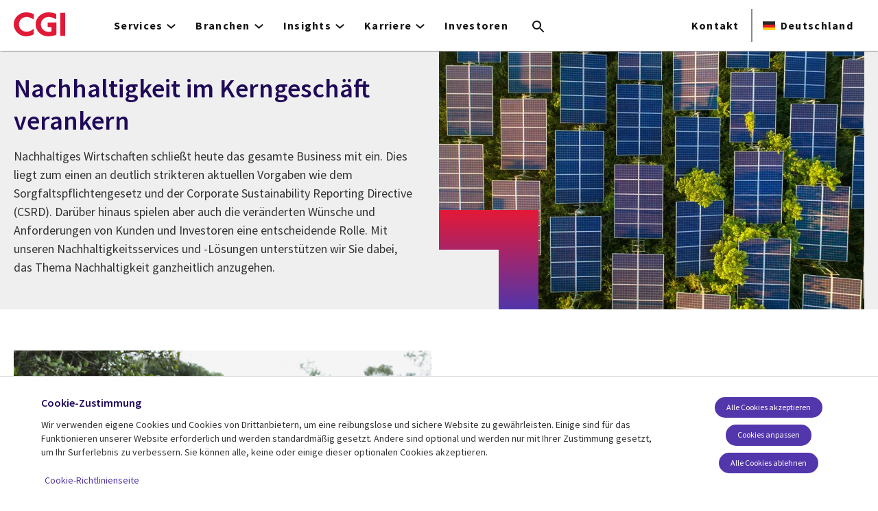

--- FILE ---
content_type: text/html; charset=UTF-8
request_url: https://www.cgi.com/de/de/nachhaltigkeit
body_size: 33219
content:
<!DOCTYPE html>
<html lang="de" dir="ltr" prefix="og: https://ogp.me/ns#">
<head>    <script>
// akam-sw.js install script version 1.3.6
"serviceWorker"in navigator&&"find"in[]&&function(){var e=new Promise(function(e){"complete"===document.readyState||!1?e():(window.addEventListener("load",function(){e()}),setTimeout(function(){"complete"!==document.readyState&&e()},1e4))}),n=window.akamServiceWorkerInvoked,r="1.3.6";if(n)aka3pmLog("akam-setup already invoked");else{window.akamServiceWorkerInvoked=!0,window.aka3pmLog=function(){window.akamServiceWorkerDebug&&console.log.apply(console,arguments)};function o(e){(window.BOOMR_mq=window.BOOMR_mq||[]).push(["addVar",{"sm.sw.s":e,"sm.sw.v":r}])}var i="/akam-sw.js",a=new Map;navigator.serviceWorker.addEventListener("message",function(e){var n,r,o=e.data;if(o.isAka3pm)if(o.command){var i=(n=o.command,(r=a.get(n))&&r.length>0?r.shift():null);i&&i(e.data.response)}else if(o.commandToClient)switch(o.commandToClient){case"enableDebug":window.akamServiceWorkerDebug||(window.akamServiceWorkerDebug=!0,aka3pmLog("Setup script debug enabled via service worker message"),v());break;case"boomerangMQ":o.payload&&(window.BOOMR_mq=window.BOOMR_mq||[]).push(o.payload)}aka3pmLog("akam-sw message: "+JSON.stringify(e.data))});var t=function(e){return new Promise(function(n){var r,o;r=e.command,o=n,a.has(r)||a.set(r,[]),a.get(r).push(o),navigator.serviceWorker.controller&&(e.isAka3pm=!0,navigator.serviceWorker.controller.postMessage(e))})},c=function(e){return t({command:"navTiming",navTiming:e})},s=null,m={},d=function(){var e=i;return s&&(e+="?othersw="+encodeURIComponent(s)),function(e,n){return new Promise(function(r,i){aka3pmLog("Registering service worker with URL: "+e),navigator.serviceWorker.register(e,n).then(function(e){aka3pmLog("ServiceWorker registration successful with scope: ",e.scope),r(e),o(1)}).catch(function(e){aka3pmLog("ServiceWorker registration failed: ",e),o(0),i(e)})})}(e,m)},g=navigator.serviceWorker.__proto__.register;if(navigator.serviceWorker.__proto__.register=function(n,r){return n.includes(i)?g.call(this,n,r):(aka3pmLog("Overriding registration of service worker for: "+n),s=new URL(n,window.location.href),m=r,navigator.serviceWorker.controller?new Promise(function(n,r){var o=navigator.serviceWorker.controller.scriptURL;if(o.includes(i)){var a=encodeURIComponent(s);o.includes(a)?(aka3pmLog("Cancelling registration as we already integrate other SW: "+s),navigator.serviceWorker.getRegistration().then(function(e){n(e)})):e.then(function(){aka3pmLog("Unregistering existing 3pm service worker"),navigator.serviceWorker.getRegistration().then(function(e){e.unregister().then(function(){return d()}).then(function(e){n(e)}).catch(function(e){r(e)})})})}else aka3pmLog("Cancelling registration as we already have akam-sw.js installed"),navigator.serviceWorker.getRegistration().then(function(e){n(e)})}):g.call(this,n,r))},navigator.serviceWorker.controller){var u=navigator.serviceWorker.controller.scriptURL;u.includes("/akam-sw.js")||u.includes("/akam-sw-preprod.js")||u.includes("/threepm-sw.js")||(aka3pmLog("Detected existing service worker. Removing and re-adding inside akam-sw.js"),s=new URL(u,window.location.href),e.then(function(){navigator.serviceWorker.getRegistration().then(function(e){m={scope:e.scope},e.unregister(),d()})}))}else e.then(function(){window.akamServiceWorkerPreprod&&(i="/akam-sw-preprod.js"),d()});if(window.performance){var w=window.performance.timing,l=w.responseEnd-w.responseStart;c(l)}e.then(function(){t({command:"pageLoad"})});var k=!1;function v(){window.akamServiceWorkerDebug&&!k&&(k=!0,aka3pmLog("Initializing debug functions at window scope"),window.aka3pmInjectSwPolicy=function(e){return t({command:"updatePolicy",policy:e})},window.aka3pmDisableInjectedPolicy=function(){return t({command:"disableInjectedPolicy"})},window.aka3pmDeleteInjectedPolicy=function(){return t({command:"deleteInjectedPolicy"})},window.aka3pmGetStateAsync=function(){return t({command:"getState"})},window.aka3pmDumpState=function(){aka3pmGetStateAsync().then(function(e){aka3pmLog(JSON.stringify(e,null,"\t"))})},window.aka3pmInjectTiming=function(e){return c(e)},window.aka3pmUpdatePolicyFromNetwork=function(){return t({command:"pullPolicyFromNetwork"})})}v()}}();</script>
<script src="https://consent.trustarc.com/v2/autoblockasset/core.min.js?cmId=b6dnom"></script>
<script src="https://consent.trustarc.com/v2/autoblock?cmId=b6dnom"></script>
<script>window.dataLayer = window.dataLayer || [];function gtag(){dataLayer.push(arguments);}let cookie_agreed_categories = getCookieAgreedVal('cmapi_cookie_privacy');gtag('consent', 'default', {'ad_storage':  (cookie_agreed_categories.indexOf("4") != -1) ? 'granted' : 'denied','ad_user_data':  (cookie_agreed_categories.indexOf("4") != -1) ? 'granted' : 'denied','ad_personalization': (cookie_agreed_categories.indexOf("4") != -1) ? 'granted' : 'denied','analytics_storage':  (cookie_agreed_categories.indexOf("3") != -1) ? 'granted' : 'denied'});
function getCookieAgreedVal(cname) {let name = cname + '=';let ca = document.cookie.split(';');for (let i = 0; i < ca.length; i++) {let c = ca[i];while (c.charAt(0) == ' ') {c = c.substring(1);}if (c.indexOf(name) == 0) {return c.substring(name.length, c.length);}}return '';}
(function(w,d,s,l,i){w[l]=w[l]||[];w[l].push({'gtm.start':
new Date().getTime(),event:'gtm.js'});var f=d.getElementsByTagName(s)[0],
j=d.createElement(s),dl=l!='dataLayer'?'&l='+l:'';j.async=true;j.src=
'https://www.googletagmanager.com/gtm.js?id='+i+dl;f.parentNode.insertBefore(j,f);
})(window,document,'script','dataLayer','GTM-WH6C33NT');</script>
    <meta name="theme-color" content="#5236ab"/>
    <meta charset="utf-8" /><script type="text/javascript">(window.NREUM||(NREUM={})).init={privacy:{cookies_enabled:false},ajax:{deny_list:[]},feature_flags:["soft_nav"]};(window.NREUM||(NREUM={})).loader_config={licenseKey:"87f092eede",applicationID:"1042077886",browserID:"1134267410"};;/*! For license information please see nr-loader-rum-1.308.0.min.js.LICENSE.txt */
(()=>{var e,t,r={163:(e,t,r)=>{"use strict";r.d(t,{j:()=>E});var n=r(384),i=r(1741);var a=r(2555);r(860).K7.genericEvents;const s="experimental.resources",o="register",c=e=>{if(!e||"string"!=typeof e)return!1;try{document.createDocumentFragment().querySelector(e)}catch{return!1}return!0};var d=r(2614),u=r(944),l=r(8122);const f="[data-nr-mask]",g=e=>(0,l.a)(e,(()=>{const e={feature_flags:[],experimental:{allow_registered_children:!1,resources:!1},mask_selector:"*",block_selector:"[data-nr-block]",mask_input_options:{color:!1,date:!1,"datetime-local":!1,email:!1,month:!1,number:!1,range:!1,search:!1,tel:!1,text:!1,time:!1,url:!1,week:!1,textarea:!1,select:!1,password:!0}};return{ajax:{deny_list:void 0,block_internal:!0,enabled:!0,autoStart:!0},api:{get allow_registered_children(){return e.feature_flags.includes(o)||e.experimental.allow_registered_children},set allow_registered_children(t){e.experimental.allow_registered_children=t},duplicate_registered_data:!1},browser_consent_mode:{enabled:!1},distributed_tracing:{enabled:void 0,exclude_newrelic_header:void 0,cors_use_newrelic_header:void 0,cors_use_tracecontext_headers:void 0,allowed_origins:void 0},get feature_flags(){return e.feature_flags},set feature_flags(t){e.feature_flags=t},generic_events:{enabled:!0,autoStart:!0},harvest:{interval:30},jserrors:{enabled:!0,autoStart:!0},logging:{enabled:!0,autoStart:!0},metrics:{enabled:!0,autoStart:!0},obfuscate:void 0,page_action:{enabled:!0},page_view_event:{enabled:!0,autoStart:!0},page_view_timing:{enabled:!0,autoStart:!0},performance:{capture_marks:!1,capture_measures:!1,capture_detail:!0,resources:{get enabled(){return e.feature_flags.includes(s)||e.experimental.resources},set enabled(t){e.experimental.resources=t},asset_types:[],first_party_domains:[],ignore_newrelic:!0}},privacy:{cookies_enabled:!0},proxy:{assets:void 0,beacon:void 0},session:{expiresMs:d.wk,inactiveMs:d.BB},session_replay:{autoStart:!0,enabled:!1,preload:!1,sampling_rate:10,error_sampling_rate:100,collect_fonts:!1,inline_images:!1,fix_stylesheets:!0,mask_all_inputs:!0,get mask_text_selector(){return e.mask_selector},set mask_text_selector(t){c(t)?e.mask_selector="".concat(t,",").concat(f):""===t||null===t?e.mask_selector=f:(0,u.R)(5,t)},get block_class(){return"nr-block"},get ignore_class(){return"nr-ignore"},get mask_text_class(){return"nr-mask"},get block_selector(){return e.block_selector},set block_selector(t){c(t)?e.block_selector+=",".concat(t):""!==t&&(0,u.R)(6,t)},get mask_input_options(){return e.mask_input_options},set mask_input_options(t){t&&"object"==typeof t?e.mask_input_options={...t,password:!0}:(0,u.R)(7,t)}},session_trace:{enabled:!0,autoStart:!0},soft_navigations:{enabled:!0,autoStart:!0},spa:{enabled:!0,autoStart:!0},ssl:void 0,user_actions:{enabled:!0,elementAttributes:["id","className","tagName","type"]}}})());var p=r(6154),m=r(9324);let h=0;const v={buildEnv:m.F3,distMethod:m.Xs,version:m.xv,originTime:p.WN},b={consented:!1},y={appMetadata:{},get consented(){return this.session?.state?.consent||b.consented},set consented(e){b.consented=e},customTransaction:void 0,denyList:void 0,disabled:!1,harvester:void 0,isolatedBacklog:!1,isRecording:!1,loaderType:void 0,maxBytes:3e4,obfuscator:void 0,onerror:void 0,ptid:void 0,releaseIds:{},session:void 0,timeKeeper:void 0,registeredEntities:[],jsAttributesMetadata:{bytes:0},get harvestCount(){return++h}},_=e=>{const t=(0,l.a)(e,y),r=Object.keys(v).reduce((e,t)=>(e[t]={value:v[t],writable:!1,configurable:!0,enumerable:!0},e),{});return Object.defineProperties(t,r)};var w=r(5701);const x=e=>{const t=e.startsWith("http");e+="/",r.p=t?e:"https://"+e};var R=r(7836),k=r(3241);const A={accountID:void 0,trustKey:void 0,agentID:void 0,licenseKey:void 0,applicationID:void 0,xpid:void 0},S=e=>(0,l.a)(e,A),T=new Set;function E(e,t={},r,s){let{init:o,info:c,loader_config:d,runtime:u={},exposed:l=!0}=t;if(!c){const e=(0,n.pV)();o=e.init,c=e.info,d=e.loader_config}e.init=g(o||{}),e.loader_config=S(d||{}),c.jsAttributes??={},p.bv&&(c.jsAttributes.isWorker=!0),e.info=(0,a.D)(c);const f=e.init,m=[c.beacon,c.errorBeacon];T.has(e.agentIdentifier)||(f.proxy.assets&&(x(f.proxy.assets),m.push(f.proxy.assets)),f.proxy.beacon&&m.push(f.proxy.beacon),e.beacons=[...m],function(e){const t=(0,n.pV)();Object.getOwnPropertyNames(i.W.prototype).forEach(r=>{const n=i.W.prototype[r];if("function"!=typeof n||"constructor"===n)return;let a=t[r];e[r]&&!1!==e.exposed&&"micro-agent"!==e.runtime?.loaderType&&(t[r]=(...t)=>{const n=e[r](...t);return a?a(...t):n})})}(e),(0,n.US)("activatedFeatures",w.B)),u.denyList=[...f.ajax.deny_list||[],...f.ajax.block_internal?m:[]],u.ptid=e.agentIdentifier,u.loaderType=r,e.runtime=_(u),T.has(e.agentIdentifier)||(e.ee=R.ee.get(e.agentIdentifier),e.exposed=l,(0,k.W)({agentIdentifier:e.agentIdentifier,drained:!!w.B?.[e.agentIdentifier],type:"lifecycle",name:"initialize",feature:void 0,data:e.config})),T.add(e.agentIdentifier)}},384:(e,t,r)=>{"use strict";r.d(t,{NT:()=>s,US:()=>u,Zm:()=>o,bQ:()=>d,dV:()=>c,pV:()=>l});var n=r(6154),i=r(1863),a=r(1910);const s={beacon:"bam.nr-data.net",errorBeacon:"bam.nr-data.net"};function o(){return n.gm.NREUM||(n.gm.NREUM={}),void 0===n.gm.newrelic&&(n.gm.newrelic=n.gm.NREUM),n.gm.NREUM}function c(){let e=o();return e.o||(e.o={ST:n.gm.setTimeout,SI:n.gm.setImmediate||n.gm.setInterval,CT:n.gm.clearTimeout,XHR:n.gm.XMLHttpRequest,REQ:n.gm.Request,EV:n.gm.Event,PR:n.gm.Promise,MO:n.gm.MutationObserver,FETCH:n.gm.fetch,WS:n.gm.WebSocket},(0,a.i)(...Object.values(e.o))),e}function d(e,t){let r=o();r.initializedAgents??={},t.initializedAt={ms:(0,i.t)(),date:new Date},r.initializedAgents[e]=t}function u(e,t){o()[e]=t}function l(){return function(){let e=o();const t=e.info||{};e.info={beacon:s.beacon,errorBeacon:s.errorBeacon,...t}}(),function(){let e=o();const t=e.init||{};e.init={...t}}(),c(),function(){let e=o();const t=e.loader_config||{};e.loader_config={...t}}(),o()}},782:(e,t,r)=>{"use strict";r.d(t,{T:()=>n});const n=r(860).K7.pageViewTiming},860:(e,t,r)=>{"use strict";r.d(t,{$J:()=>u,K7:()=>c,P3:()=>d,XX:()=>i,Yy:()=>o,df:()=>a,qY:()=>n,v4:()=>s});const n="events",i="jserrors",a="browser/blobs",s="rum",o="browser/logs",c={ajax:"ajax",genericEvents:"generic_events",jserrors:i,logging:"logging",metrics:"metrics",pageAction:"page_action",pageViewEvent:"page_view_event",pageViewTiming:"page_view_timing",sessionReplay:"session_replay",sessionTrace:"session_trace",softNav:"soft_navigations",spa:"spa"},d={[c.pageViewEvent]:1,[c.pageViewTiming]:2,[c.metrics]:3,[c.jserrors]:4,[c.spa]:5,[c.ajax]:6,[c.sessionTrace]:7,[c.softNav]:8,[c.sessionReplay]:9,[c.logging]:10,[c.genericEvents]:11},u={[c.pageViewEvent]:s,[c.pageViewTiming]:n,[c.ajax]:n,[c.spa]:n,[c.softNav]:n,[c.metrics]:i,[c.jserrors]:i,[c.sessionTrace]:a,[c.sessionReplay]:a,[c.logging]:o,[c.genericEvents]:"ins"}},944:(e,t,r)=>{"use strict";r.d(t,{R:()=>i});var n=r(3241);function i(e,t){"function"==typeof console.debug&&(console.debug("New Relic Warning: https://github.com/newrelic/newrelic-browser-agent/blob/main/docs/warning-codes.md#".concat(e),t),(0,n.W)({agentIdentifier:null,drained:null,type:"data",name:"warn",feature:"warn",data:{code:e,secondary:t}}))}},1687:(e,t,r)=>{"use strict";r.d(t,{Ak:()=>d,Ze:()=>f,x3:()=>u});var n=r(3241),i=r(7836),a=r(3606),s=r(860),o=r(2646);const c={};function d(e,t){const r={staged:!1,priority:s.P3[t]||0};l(e),c[e].get(t)||c[e].set(t,r)}function u(e,t){e&&c[e]&&(c[e].get(t)&&c[e].delete(t),p(e,t,!1),c[e].size&&g(e))}function l(e){if(!e)throw new Error("agentIdentifier required");c[e]||(c[e]=new Map)}function f(e="",t="feature",r=!1){if(l(e),!e||!c[e].get(t)||r)return p(e,t);c[e].get(t).staged=!0,g(e)}function g(e){const t=Array.from(c[e]);t.every(([e,t])=>t.staged)&&(t.sort((e,t)=>e[1].priority-t[1].priority),t.forEach(([t])=>{c[e].delete(t),p(e,t)}))}function p(e,t,r=!0){const s=e?i.ee.get(e):i.ee,c=a.i.handlers;if(!s.aborted&&s.backlog&&c){if((0,n.W)({agentIdentifier:e,type:"lifecycle",name:"drain",feature:t}),r){const e=s.backlog[t],r=c[t];if(r){for(let t=0;e&&t<e.length;++t)m(e[t],r);Object.entries(r).forEach(([e,t])=>{Object.values(t||{}).forEach(t=>{t[0]?.on&&t[0]?.context()instanceof o.y&&t[0].on(e,t[1])})})}}s.isolatedBacklog||delete c[t],s.backlog[t]=null,s.emit("drain-"+t,[])}}function m(e,t){var r=e[1];Object.values(t[r]||{}).forEach(t=>{var r=e[0];if(t[0]===r){var n=t[1],i=e[3],a=e[2];n.apply(i,a)}})}},1738:(e,t,r)=>{"use strict";r.d(t,{U:()=>g,Y:()=>f});var n=r(3241),i=r(9908),a=r(1863),s=r(944),o=r(5701),c=r(3969),d=r(8362),u=r(860),l=r(4261);function f(e,t,r,a){const f=a||r;!f||f[e]&&f[e]!==d.d.prototype[e]||(f[e]=function(){(0,i.p)(c.xV,["API/"+e+"/called"],void 0,u.K7.metrics,r.ee),(0,n.W)({agentIdentifier:r.agentIdentifier,drained:!!o.B?.[r.agentIdentifier],type:"data",name:"api",feature:l.Pl+e,data:{}});try{return t.apply(this,arguments)}catch(e){(0,s.R)(23,e)}})}function g(e,t,r,n,s){const o=e.info;null===r?delete o.jsAttributes[t]:o.jsAttributes[t]=r,(s||null===r)&&(0,i.p)(l.Pl+n,[(0,a.t)(),t,r],void 0,"session",e.ee)}},1741:(e,t,r)=>{"use strict";r.d(t,{W:()=>a});var n=r(944),i=r(4261);class a{#e(e,...t){if(this[e]!==a.prototype[e])return this[e](...t);(0,n.R)(35,e)}addPageAction(e,t){return this.#e(i.hG,e,t)}register(e){return this.#e(i.eY,e)}recordCustomEvent(e,t){return this.#e(i.fF,e,t)}setPageViewName(e,t){return this.#e(i.Fw,e,t)}setCustomAttribute(e,t,r){return this.#e(i.cD,e,t,r)}noticeError(e,t){return this.#e(i.o5,e,t)}setUserId(e,t=!1){return this.#e(i.Dl,e,t)}setApplicationVersion(e){return this.#e(i.nb,e)}setErrorHandler(e){return this.#e(i.bt,e)}addRelease(e,t){return this.#e(i.k6,e,t)}log(e,t){return this.#e(i.$9,e,t)}start(){return this.#e(i.d3)}finished(e){return this.#e(i.BL,e)}recordReplay(){return this.#e(i.CH)}pauseReplay(){return this.#e(i.Tb)}addToTrace(e){return this.#e(i.U2,e)}setCurrentRouteName(e){return this.#e(i.PA,e)}interaction(e){return this.#e(i.dT,e)}wrapLogger(e,t,r){return this.#e(i.Wb,e,t,r)}measure(e,t){return this.#e(i.V1,e,t)}consent(e){return this.#e(i.Pv,e)}}},1863:(e,t,r)=>{"use strict";function n(){return Math.floor(performance.now())}r.d(t,{t:()=>n})},1910:(e,t,r)=>{"use strict";r.d(t,{i:()=>a});var n=r(944);const i=new Map;function a(...e){return e.every(e=>{if(i.has(e))return i.get(e);const t="function"==typeof e?e.toString():"",r=t.includes("[native code]"),a=t.includes("nrWrapper");return r||a||(0,n.R)(64,e?.name||t),i.set(e,r),r})}},2555:(e,t,r)=>{"use strict";r.d(t,{D:()=>o,f:()=>s});var n=r(384),i=r(8122);const a={beacon:n.NT.beacon,errorBeacon:n.NT.errorBeacon,licenseKey:void 0,applicationID:void 0,sa:void 0,queueTime:void 0,applicationTime:void 0,ttGuid:void 0,user:void 0,account:void 0,product:void 0,extra:void 0,jsAttributes:{},userAttributes:void 0,atts:void 0,transactionName:void 0,tNamePlain:void 0};function s(e){try{return!!e.licenseKey&&!!e.errorBeacon&&!!e.applicationID}catch(e){return!1}}const o=e=>(0,i.a)(e,a)},2614:(e,t,r)=>{"use strict";r.d(t,{BB:()=>s,H3:()=>n,g:()=>d,iL:()=>c,tS:()=>o,uh:()=>i,wk:()=>a});const n="NRBA",i="SESSION",a=144e5,s=18e5,o={STARTED:"session-started",PAUSE:"session-pause",RESET:"session-reset",RESUME:"session-resume",UPDATE:"session-update"},c={SAME_TAB:"same-tab",CROSS_TAB:"cross-tab"},d={OFF:0,FULL:1,ERROR:2}},2646:(e,t,r)=>{"use strict";r.d(t,{y:()=>n});class n{constructor(e){this.contextId=e}}},2843:(e,t,r)=>{"use strict";r.d(t,{G:()=>a,u:()=>i});var n=r(3878);function i(e,t=!1,r,i){(0,n.DD)("visibilitychange",function(){if(t)return void("hidden"===document.visibilityState&&e());e(document.visibilityState)},r,i)}function a(e,t,r){(0,n.sp)("pagehide",e,t,r)}},3241:(e,t,r)=>{"use strict";r.d(t,{W:()=>a});var n=r(6154);const i="newrelic";function a(e={}){try{n.gm.dispatchEvent(new CustomEvent(i,{detail:e}))}catch(e){}}},3606:(e,t,r)=>{"use strict";r.d(t,{i:()=>a});var n=r(9908);a.on=s;var i=a.handlers={};function a(e,t,r,a){s(a||n.d,i,e,t,r)}function s(e,t,r,i,a){a||(a="feature"),e||(e=n.d);var s=t[a]=t[a]||{};(s[r]=s[r]||[]).push([e,i])}},3878:(e,t,r)=>{"use strict";function n(e,t){return{capture:e,passive:!1,signal:t}}function i(e,t,r=!1,i){window.addEventListener(e,t,n(r,i))}function a(e,t,r=!1,i){document.addEventListener(e,t,n(r,i))}r.d(t,{DD:()=>a,jT:()=>n,sp:()=>i})},3969:(e,t,r)=>{"use strict";r.d(t,{TZ:()=>n,XG:()=>o,rs:()=>i,xV:()=>s,z_:()=>a});const n=r(860).K7.metrics,i="sm",a="cm",s="storeSupportabilityMetrics",o="storeEventMetrics"},4234:(e,t,r)=>{"use strict";r.d(t,{W:()=>a});var n=r(7836),i=r(1687);class a{constructor(e,t){this.agentIdentifier=e,this.ee=n.ee.get(e),this.featureName=t,this.blocked=!1}deregisterDrain(){(0,i.x3)(this.agentIdentifier,this.featureName)}}},4261:(e,t,r)=>{"use strict";r.d(t,{$9:()=>d,BL:()=>o,CH:()=>g,Dl:()=>_,Fw:()=>y,PA:()=>h,Pl:()=>n,Pv:()=>k,Tb:()=>l,U2:()=>a,V1:()=>R,Wb:()=>x,bt:()=>b,cD:()=>v,d3:()=>w,dT:()=>c,eY:()=>p,fF:()=>f,hG:()=>i,k6:()=>s,nb:()=>m,o5:()=>u});const n="api-",i="addPageAction",a="addToTrace",s="addRelease",o="finished",c="interaction",d="log",u="noticeError",l="pauseReplay",f="recordCustomEvent",g="recordReplay",p="register",m="setApplicationVersion",h="setCurrentRouteName",v="setCustomAttribute",b="setErrorHandler",y="setPageViewName",_="setUserId",w="start",x="wrapLogger",R="measure",k="consent"},5289:(e,t,r)=>{"use strict";r.d(t,{GG:()=>s,Qr:()=>c,sB:()=>o});var n=r(3878),i=r(6389);function a(){return"undefined"==typeof document||"complete"===document.readyState}function s(e,t){if(a())return e();const r=(0,i.J)(e),s=setInterval(()=>{a()&&(clearInterval(s),r())},500);(0,n.sp)("load",r,t)}function o(e){if(a())return e();(0,n.DD)("DOMContentLoaded",e)}function c(e){if(a())return e();(0,n.sp)("popstate",e)}},5607:(e,t,r)=>{"use strict";r.d(t,{W:()=>n});const n=(0,r(9566).bz)()},5701:(e,t,r)=>{"use strict";r.d(t,{B:()=>a,t:()=>s});var n=r(3241);const i=new Set,a={};function s(e,t){const r=t.agentIdentifier;a[r]??={},e&&"object"==typeof e&&(i.has(r)||(t.ee.emit("rumresp",[e]),a[r]=e,i.add(r),(0,n.W)({agentIdentifier:r,loaded:!0,drained:!0,type:"lifecycle",name:"load",feature:void 0,data:e})))}},6154:(e,t,r)=>{"use strict";r.d(t,{OF:()=>c,RI:()=>i,WN:()=>u,bv:()=>a,eN:()=>l,gm:()=>s,mw:()=>o,sb:()=>d});var n=r(1863);const i="undefined"!=typeof window&&!!window.document,a="undefined"!=typeof WorkerGlobalScope&&("undefined"!=typeof self&&self instanceof WorkerGlobalScope&&self.navigator instanceof WorkerNavigator||"undefined"!=typeof globalThis&&globalThis instanceof WorkerGlobalScope&&globalThis.navigator instanceof WorkerNavigator),s=i?window:"undefined"!=typeof WorkerGlobalScope&&("undefined"!=typeof self&&self instanceof WorkerGlobalScope&&self||"undefined"!=typeof globalThis&&globalThis instanceof WorkerGlobalScope&&globalThis),o=Boolean("hidden"===s?.document?.visibilityState),c=/iPad|iPhone|iPod/.test(s.navigator?.userAgent),d=c&&"undefined"==typeof SharedWorker,u=((()=>{const e=s.navigator?.userAgent?.match(/Firefox[/\s](\d+\.\d+)/);Array.isArray(e)&&e.length>=2&&e[1]})(),Date.now()-(0,n.t)()),l=()=>"undefined"!=typeof PerformanceNavigationTiming&&s?.performance?.getEntriesByType("navigation")?.[0]?.responseStart},6389:(e,t,r)=>{"use strict";function n(e,t=500,r={}){const n=r?.leading||!1;let i;return(...r)=>{n&&void 0===i&&(e.apply(this,r),i=setTimeout(()=>{i=clearTimeout(i)},t)),n||(clearTimeout(i),i=setTimeout(()=>{e.apply(this,r)},t))}}function i(e){let t=!1;return(...r)=>{t||(t=!0,e.apply(this,r))}}r.d(t,{J:()=>i,s:()=>n})},6630:(e,t,r)=>{"use strict";r.d(t,{T:()=>n});const n=r(860).K7.pageViewEvent},7699:(e,t,r)=>{"use strict";r.d(t,{It:()=>a,KC:()=>o,No:()=>i,qh:()=>s});var n=r(860);const i=16e3,a=1e6,s="SESSION_ERROR",o={[n.K7.logging]:!0,[n.K7.genericEvents]:!1,[n.K7.jserrors]:!1,[n.K7.ajax]:!1}},7836:(e,t,r)=>{"use strict";r.d(t,{P:()=>o,ee:()=>c});var n=r(384),i=r(8990),a=r(2646),s=r(5607);const o="nr@context:".concat(s.W),c=function e(t,r){var n={},s={},u={},l=!1;try{l=16===r.length&&d.initializedAgents?.[r]?.runtime.isolatedBacklog}catch(e){}var f={on:p,addEventListener:p,removeEventListener:function(e,t){var r=n[e];if(!r)return;for(var i=0;i<r.length;i++)r[i]===t&&r.splice(i,1)},emit:function(e,r,n,i,a){!1!==a&&(a=!0);if(c.aborted&&!i)return;t&&a&&t.emit(e,r,n);var o=g(n);m(e).forEach(e=>{e.apply(o,r)});var d=v()[s[e]];d&&d.push([f,e,r,o]);return o},get:h,listeners:m,context:g,buffer:function(e,t){const r=v();if(t=t||"feature",f.aborted)return;Object.entries(e||{}).forEach(([e,n])=>{s[n]=t,t in r||(r[t]=[])})},abort:function(){f._aborted=!0,Object.keys(f.backlog).forEach(e=>{delete f.backlog[e]})},isBuffering:function(e){return!!v()[s[e]]},debugId:r,backlog:l?{}:t&&"object"==typeof t.backlog?t.backlog:{},isolatedBacklog:l};return Object.defineProperty(f,"aborted",{get:()=>{let e=f._aborted||!1;return e||(t&&(e=t.aborted),e)}}),f;function g(e){return e&&e instanceof a.y?e:e?(0,i.I)(e,o,()=>new a.y(o)):new a.y(o)}function p(e,t){n[e]=m(e).concat(t)}function m(e){return n[e]||[]}function h(t){return u[t]=u[t]||e(f,t)}function v(){return f.backlog}}(void 0,"globalEE"),d=(0,n.Zm)();d.ee||(d.ee=c)},8122:(e,t,r)=>{"use strict";r.d(t,{a:()=>i});var n=r(944);function i(e,t){try{if(!e||"object"!=typeof e)return(0,n.R)(3);if(!t||"object"!=typeof t)return(0,n.R)(4);const r=Object.create(Object.getPrototypeOf(t),Object.getOwnPropertyDescriptors(t)),a=0===Object.keys(r).length?e:r;for(let s in a)if(void 0!==e[s])try{if(null===e[s]){r[s]=null;continue}Array.isArray(e[s])&&Array.isArray(t[s])?r[s]=Array.from(new Set([...e[s],...t[s]])):"object"==typeof e[s]&&"object"==typeof t[s]?r[s]=i(e[s],t[s]):r[s]=e[s]}catch(e){r[s]||(0,n.R)(1,e)}return r}catch(e){(0,n.R)(2,e)}}},8362:(e,t,r)=>{"use strict";r.d(t,{d:()=>a});var n=r(9566),i=r(1741);class a extends i.W{agentIdentifier=(0,n.LA)(16)}},8374:(e,t,r)=>{r.nc=(()=>{try{return document?.currentScript?.nonce}catch(e){}return""})()},8990:(e,t,r)=>{"use strict";r.d(t,{I:()=>i});var n=Object.prototype.hasOwnProperty;function i(e,t,r){if(n.call(e,t))return e[t];var i=r();if(Object.defineProperty&&Object.keys)try{return Object.defineProperty(e,t,{value:i,writable:!0,enumerable:!1}),i}catch(e){}return e[t]=i,i}},9324:(e,t,r)=>{"use strict";r.d(t,{F3:()=>i,Xs:()=>a,xv:()=>n});const n="1.308.0",i="PROD",a="CDN"},9566:(e,t,r)=>{"use strict";r.d(t,{LA:()=>o,bz:()=>s});var n=r(6154);const i="xxxxxxxx-xxxx-4xxx-yxxx-xxxxxxxxxxxx";function a(e,t){return e?15&e[t]:16*Math.random()|0}function s(){const e=n.gm?.crypto||n.gm?.msCrypto;let t,r=0;return e&&e.getRandomValues&&(t=e.getRandomValues(new Uint8Array(30))),i.split("").map(e=>"x"===e?a(t,r++).toString(16):"y"===e?(3&a()|8).toString(16):e).join("")}function o(e){const t=n.gm?.crypto||n.gm?.msCrypto;let r,i=0;t&&t.getRandomValues&&(r=t.getRandomValues(new Uint8Array(e)));const s=[];for(var o=0;o<e;o++)s.push(a(r,i++).toString(16));return s.join("")}},9908:(e,t,r)=>{"use strict";r.d(t,{d:()=>n,p:()=>i});var n=r(7836).ee.get("handle");function i(e,t,r,i,a){a?(a.buffer([e],i),a.emit(e,t,r)):(n.buffer([e],i),n.emit(e,t,r))}}},n={};function i(e){var t=n[e];if(void 0!==t)return t.exports;var a=n[e]={exports:{}};return r[e](a,a.exports,i),a.exports}i.m=r,i.d=(e,t)=>{for(var r in t)i.o(t,r)&&!i.o(e,r)&&Object.defineProperty(e,r,{enumerable:!0,get:t[r]})},i.f={},i.e=e=>Promise.all(Object.keys(i.f).reduce((t,r)=>(i.f[r](e,t),t),[])),i.u=e=>"nr-rum-1.308.0.min.js",i.o=(e,t)=>Object.prototype.hasOwnProperty.call(e,t),e={},t="NRBA-1.308.0.PROD:",i.l=(r,n,a,s)=>{if(e[r])e[r].push(n);else{var o,c;if(void 0!==a)for(var d=document.getElementsByTagName("script"),u=0;u<d.length;u++){var l=d[u];if(l.getAttribute("src")==r||l.getAttribute("data-webpack")==t+a){o=l;break}}if(!o){c=!0;var f={296:"sha512-+MIMDsOcckGXa1EdWHqFNv7P+JUkd5kQwCBr3KE6uCvnsBNUrdSt4a/3/L4j4TxtnaMNjHpza2/erNQbpacJQA=="};(o=document.createElement("script")).charset="utf-8",i.nc&&o.setAttribute("nonce",i.nc),o.setAttribute("data-webpack",t+a),o.src=r,0!==o.src.indexOf(window.location.origin+"/")&&(o.crossOrigin="anonymous"),f[s]&&(o.integrity=f[s])}e[r]=[n];var g=(t,n)=>{o.onerror=o.onload=null,clearTimeout(p);var i=e[r];if(delete e[r],o.parentNode&&o.parentNode.removeChild(o),i&&i.forEach(e=>e(n)),t)return t(n)},p=setTimeout(g.bind(null,void 0,{type:"timeout",target:o}),12e4);o.onerror=g.bind(null,o.onerror),o.onload=g.bind(null,o.onload),c&&document.head.appendChild(o)}},i.r=e=>{"undefined"!=typeof Symbol&&Symbol.toStringTag&&Object.defineProperty(e,Symbol.toStringTag,{value:"Module"}),Object.defineProperty(e,"__esModule",{value:!0})},i.p="https://js-agent.newrelic.com/",(()=>{var e={374:0,840:0};i.f.j=(t,r)=>{var n=i.o(e,t)?e[t]:void 0;if(0!==n)if(n)r.push(n[2]);else{var a=new Promise((r,i)=>n=e[t]=[r,i]);r.push(n[2]=a);var s=i.p+i.u(t),o=new Error;i.l(s,r=>{if(i.o(e,t)&&(0!==(n=e[t])&&(e[t]=void 0),n)){var a=r&&("load"===r.type?"missing":r.type),s=r&&r.target&&r.target.src;o.message="Loading chunk "+t+" failed: ("+a+": "+s+")",o.name="ChunkLoadError",o.type=a,o.request=s,n[1](o)}},"chunk-"+t,t)}};var t=(t,r)=>{var n,a,[s,o,c]=r,d=0;if(s.some(t=>0!==e[t])){for(n in o)i.o(o,n)&&(i.m[n]=o[n]);if(c)c(i)}for(t&&t(r);d<s.length;d++)a=s[d],i.o(e,a)&&e[a]&&e[a][0](),e[a]=0},r=self["webpackChunk:NRBA-1.308.0.PROD"]=self["webpackChunk:NRBA-1.308.0.PROD"]||[];r.forEach(t.bind(null,0)),r.push=t.bind(null,r.push.bind(r))})(),(()=>{"use strict";i(8374);var e=i(8362),t=i(860);const r=Object.values(t.K7);var n=i(163);var a=i(9908),s=i(1863),o=i(4261),c=i(1738);var d=i(1687),u=i(4234),l=i(5289),f=i(6154),g=i(944),p=i(384);const m=e=>f.RI&&!0===e?.privacy.cookies_enabled;function h(e){return!!(0,p.dV)().o.MO&&m(e)&&!0===e?.session_trace.enabled}var v=i(6389),b=i(7699);class y extends u.W{constructor(e,t){super(e.agentIdentifier,t),this.agentRef=e,this.abortHandler=void 0,this.featAggregate=void 0,this.loadedSuccessfully=void 0,this.onAggregateImported=new Promise(e=>{this.loadedSuccessfully=e}),this.deferred=Promise.resolve(),!1===e.init[this.featureName].autoStart?this.deferred=new Promise((t,r)=>{this.ee.on("manual-start-all",(0,v.J)(()=>{(0,d.Ak)(e.agentIdentifier,this.featureName),t()}))}):(0,d.Ak)(e.agentIdentifier,t)}importAggregator(e,t,r={}){if(this.featAggregate)return;const n=async()=>{let n;await this.deferred;try{if(m(e.init)){const{setupAgentSession:t}=await i.e(296).then(i.bind(i,3305));n=t(e)}}catch(e){(0,g.R)(20,e),this.ee.emit("internal-error",[e]),(0,a.p)(b.qh,[e],void 0,this.featureName,this.ee)}try{if(!this.#t(this.featureName,n,e.init))return(0,d.Ze)(this.agentIdentifier,this.featureName),void this.loadedSuccessfully(!1);const{Aggregate:i}=await t();this.featAggregate=new i(e,r),e.runtime.harvester.initializedAggregates.push(this.featAggregate),this.loadedSuccessfully(!0)}catch(e){(0,g.R)(34,e),this.abortHandler?.(),(0,d.Ze)(this.agentIdentifier,this.featureName,!0),this.loadedSuccessfully(!1),this.ee&&this.ee.abort()}};f.RI?(0,l.GG)(()=>n(),!0):n()}#t(e,r,n){if(this.blocked)return!1;switch(e){case t.K7.sessionReplay:return h(n)&&!!r;case t.K7.sessionTrace:return!!r;default:return!0}}}var _=i(6630),w=i(2614),x=i(3241);class R extends y{static featureName=_.T;constructor(e){var t;super(e,_.T),this.setupInspectionEvents(e.agentIdentifier),t=e,(0,c.Y)(o.Fw,function(e,r){"string"==typeof e&&("/"!==e.charAt(0)&&(e="/"+e),t.runtime.customTransaction=(r||"http://custom.transaction")+e,(0,a.p)(o.Pl+o.Fw,[(0,s.t)()],void 0,void 0,t.ee))},t),this.importAggregator(e,()=>i.e(296).then(i.bind(i,3943)))}setupInspectionEvents(e){const t=(t,r)=>{t&&(0,x.W)({agentIdentifier:e,timeStamp:t.timeStamp,loaded:"complete"===t.target.readyState,type:"window",name:r,data:t.target.location+""})};(0,l.sB)(e=>{t(e,"DOMContentLoaded")}),(0,l.GG)(e=>{t(e,"load")}),(0,l.Qr)(e=>{t(e,"navigate")}),this.ee.on(w.tS.UPDATE,(t,r)=>{(0,x.W)({agentIdentifier:e,type:"lifecycle",name:"session",data:r})})}}class k extends e.d{constructor(e){var t;(super(),f.gm)?(this.features={},(0,p.bQ)(this.agentIdentifier,this),this.desiredFeatures=new Set(e.features||[]),this.desiredFeatures.add(R),(0,n.j)(this,e,e.loaderType||"agent"),t=this,(0,c.Y)(o.cD,function(e,r,n=!1){if("string"==typeof e){if(["string","number","boolean"].includes(typeof r)||null===r)return(0,c.U)(t,e,r,o.cD,n);(0,g.R)(40,typeof r)}else(0,g.R)(39,typeof e)},t),function(e){(0,c.Y)(o.Dl,function(t,r=!1){if("string"!=typeof t&&null!==t)return void(0,g.R)(41,typeof t);const n=e.info.jsAttributes["enduser.id"];r&&null!=n&&n!==t?(0,a.p)(o.Pl+"setUserIdAndResetSession",[t],void 0,"session",e.ee):(0,c.U)(e,"enduser.id",t,o.Dl,!0)},e)}(this),function(e){(0,c.Y)(o.nb,function(t){if("string"==typeof t||null===t)return(0,c.U)(e,"application.version",t,o.nb,!1);(0,g.R)(42,typeof t)},e)}(this),function(e){(0,c.Y)(o.d3,function(){e.ee.emit("manual-start-all")},e)}(this),function(e){(0,c.Y)(o.Pv,function(t=!0){if("boolean"==typeof t){if((0,a.p)(o.Pl+o.Pv,[t],void 0,"session",e.ee),e.runtime.consented=t,t){const t=e.features.page_view_event;t.onAggregateImported.then(e=>{const r=t.featAggregate;e&&!r.sentRum&&r.sendRum()})}}else(0,g.R)(65,typeof t)},e)}(this),this.run()):(0,g.R)(21)}get config(){return{info:this.info,init:this.init,loader_config:this.loader_config,runtime:this.runtime}}get api(){return this}run(){try{const e=function(e){const t={};return r.forEach(r=>{t[r]=!!e[r]?.enabled}),t}(this.init),n=[...this.desiredFeatures];n.sort((e,r)=>t.P3[e.featureName]-t.P3[r.featureName]),n.forEach(r=>{if(!e[r.featureName]&&r.featureName!==t.K7.pageViewEvent)return;if(r.featureName===t.K7.spa)return void(0,g.R)(67);const n=function(e){switch(e){case t.K7.ajax:return[t.K7.jserrors];case t.K7.sessionTrace:return[t.K7.ajax,t.K7.pageViewEvent];case t.K7.sessionReplay:return[t.K7.sessionTrace];case t.K7.pageViewTiming:return[t.K7.pageViewEvent];default:return[]}}(r.featureName).filter(e=>!(e in this.features));n.length>0&&(0,g.R)(36,{targetFeature:r.featureName,missingDependencies:n}),this.features[r.featureName]=new r(this)})}catch(e){(0,g.R)(22,e);for(const e in this.features)this.features[e].abortHandler?.();const t=(0,p.Zm)();delete t.initializedAgents[this.agentIdentifier]?.features,delete this.sharedAggregator;return t.ee.get(this.agentIdentifier).abort(),!1}}}var A=i(2843),S=i(782);class T extends y{static featureName=S.T;constructor(e){super(e,S.T),f.RI&&((0,A.u)(()=>(0,a.p)("docHidden",[(0,s.t)()],void 0,S.T,this.ee),!0),(0,A.G)(()=>(0,a.p)("winPagehide",[(0,s.t)()],void 0,S.T,this.ee)),this.importAggregator(e,()=>i.e(296).then(i.bind(i,2117))))}}var E=i(3969);class I extends y{static featureName=E.TZ;constructor(e){super(e,E.TZ),f.RI&&document.addEventListener("securitypolicyviolation",e=>{(0,a.p)(E.xV,["Generic/CSPViolation/Detected"],void 0,this.featureName,this.ee)}),this.importAggregator(e,()=>i.e(296).then(i.bind(i,9623)))}}new k({features:[R,T,I],loaderType:"lite"})})()})();</script>
<noscript><style>form.antibot * :not(.antibot-message) { display: none !important; }</style>
</noscript><script type="text/javascript">window.dataLayer = window.dataLayer || [];window.dataLayer.push({"content_group":"Sustainability"});</script>
<link rel="canonical" href="https://www.cgi.com/de/de/nachhaltigkeit" />
<meta name="description" content="Nachhaltiges Wirtschaften schließt heute das gesamte Business mit ein. Dies liegt zum einen an deutlich strikteren aktuellen Vorgaben wie dem Sorgfaltspflichten" />
<meta property="og:url" content="https://www.cgi.com/de/de/nachhaltigkeit" />
<meta property="og:title" content="Nachhaltigkeit im Kerngeschäft verankern" />
<meta property="og:description" content="Nachhaltiges Wirtschaften schließt heute das gesamte Business mit ein. Dies liegt zum einen an deutlich strikteren aktuellen Vorgaben wie dem Sorgfaltspflichtengesetz und der Corporate Sustainability Reporting Directive (CSRD). Darüber hinaus spielen aber auch die veränderten Wünsche und Anforderungen von Kunden und Investoren eine entscheidende Rolle. Mit unseren Nachhaltigkeitsservices und -Lösungen unterstützen wir Sie dabei, das Thema Nachhaltigkeit ganzheitlich anzugehen." />
<meta property="og:image" content="https://www.cgi.com/sites/default/files/solar-panels-farm-hero.jpg" />
<meta property="og:image:url" content="https://www.cgi.com/sites/default/files/solar-panels-farm-hero.jpg" />
<meta name="twitter:card" content="summary" />
<meta name="twitter:description" content="Nachhaltiges Wirtschaften schließt heute das gesamte Business mit ein. Dies liegt zum einen an deutlich strikteren aktuellen Vorgaben wie dem Sorgfaltspflichtengesetz und der Corporate Sustainability Reporting Directive (CSRD). Darüber hinaus spielen aber auch die veränderten Wünsche und Anforderungen von Kunden und Investoren eine entscheidende Rolle. Mit unseren Nachhaltigkeitsservices und -Lösungen unterstützen wir Sie dabei, das Thema Nachhaltigkeit ganzheitlich anzugehen." />
<meta name="twitter:title" content="Nachhaltigkeit im Kerngeschäft verankern" />
<meta name="twitter:image" content="https://www.cgi.com/sites/default/files/solar-panels-farm-hero.jpg" />
<link rel="apple-touch-icon" sizes="180x180" href="/sites/default/files/favicons/apple-touch-icon.png?v=XByRe4N9y3"/>
<link rel="icon" type="image/png" sizes="32x32" href="/sites/default/files/favicons/favicon-32x32.png?v=XByRe4N9y3"/>
<link rel="icon" type="image/png" sizes="192x192" href="/sites/default/files/favicons/android-chrome-192x192.png?v=XByRe4N9y3"/>
<link rel="icon" type="image/png" sizes="16x16" href="/sites/default/files/favicons/favicon-16x16.png?v=XByRe4N9y3"/>
<link rel="manifest" href="/sites/default/files/favicons/site.webmanifest?v=XByRe4N9y3"/>
<link rel="mask-icon" href="/sites/default/files/favicons/safari-pinned-tab.svg?v=XByRe4N9y3" color="#5236ab"/>
<link rel="shortcut icon" href="/sites/default/files/favicons/favicon.ico?v=XByRe4N9y3"/>
<meta name="apple-mobile-web-app-title" content="CGI"/>
<meta name="application-name" content="CGI"/>
<meta name="msapplication-TileColor" content="#5236ab"/>
<meta name="msapplication-config" content="/browserconfig.xml?v=XByRe4N9y3"/>
<meta name="theme-color" content="#5236ab"/>
<meta name="favicon-generator" content="Drupal responsive_favicons + realfavicongenerator.net" />
<meta name="MobileOptimized" content="width" />
<meta name="HandheldFriendly" content="true" />
<meta name="viewport" content="width=device-width, initial-scale=1.0" />
<script type="application/ld+json">{
    "@context": "https://schema.org",
    "@graph": [
        {
            "@type": "WebPage",
            "@id": "https://www.cgi.com/de/de/nachhaltigkeit",
            "headline": "Nachhaltigkeit im Kerngeschäft verankern | CGI DE",
            "url": "https://www.cgi.com/de/de/nachhaltigkeit",
            "breadcrumb": {
                "@type": "BreadcrumbList",
                "itemListElement": [
                    {
                        "@type": "ListItem",
                        "position": 1,
                        "name": "Home",
                        "item": "https://www.cgi.com/de/de"
                    }
                ]
            },
            "description": "Nachhaltiges Wirtschaften schließt heute das gesamte Business mit ein. Dies liegt zum einen an deutlich strikteren aktuellen Vorgaben wie dem Sorgfaltspflichtengesetz und der Corporate Sustainability Reporting Directive (CSRD). Darüber hinaus spielen aber auch die veränderten Wünsche und Anforderungen von Kunden und Investoren eine entscheidende Rolle. Mit unseren Nachhaltigkeitsservices und -Lösungen unterstützen wir Sie dabei, das Thema Nachhaltigkeit ganzheitlich anzugehen.",
            "image": {
                "@type": "ImageObject",
                "url": "https://www.cgi.com/sites/default/files/solar-panels-farm-hero.jpg",
                "width": "1280",
                "height": "784",
                "caption": "Draufsicht auf Solarmodule in einem Solarpark mit grünen Bäumen"
            },
            "datePublished": "2023-05-15T02:10:43-0500",
            "publisher": {
                "@type": "Organization",
                "@id": "https://www.cgi.com/en#organization",
                "name": "CGI",
                "logo": {
                    "@type": "ImageObject",
                    "url": "https://www.cgi.com/sites/default/files/logo.png"
                }
            },
            "dateModified": "2025-09-24T08:20:31-0500",
            "mainEntity": {
                "@type": "Service",
                "name": "Nachhaltigkeit im Kerngeschäft verankern",
                "description": [
                    "Nachhaltiges Wirtschaften schließt heute das gesamte Business mit ein. Dies liegt zum einen an deutlich strikteren aktuellen Vorgaben wie dem Sorgfaltspflichtengesetz und der Corporate Sustainability Reporting Directive (CSRD). Darüber hinaus spielen aber auch die veränderten Wünsche und Anforderungen von Kunden und Investoren eine entscheidende Rolle. Mit unseren Nachhaltigkeitsservices und -Lösungen unterstützen wir Sie dabei",
                    "das Thema Nachhaltigkeit ganzheitlich anzugehen."
                ],
                "provider": {
                    "@type": "Organization",
                    "@id": "https://www.cgi.com/en#organization",
                    "url": "https://www.cgi.com/en"
                },
                "serviceType": "Nachhaltigkeit"
            },
            "inLanguage": "de"
        }
    ]
}</script>
<script>window.a2a_config=window.a2a_config||{};a2a_config.callbacks=[];a2a_config.overlays=[];a2a_config.templates={};a2a_config.color_main = "000000";
a2a_config.color_border = "AECADB";
a2a_config.color_link_text = "333333";
a2a_config.color_link_text_hover = "333333";
a2a_config.onclick = 2;a2a_config.static_server= "/modules/custom/cgi_cookies/js/addtoany";</script>

    <title>Nachhaltigkeit im Kerngeschäft verankern | CGI DE</title>
    <link rel="stylesheet" media="all" href="/sites/default/files/css/css_Ygf7Y8TX_S_hpb70hoQ8Bx9sMJ6cnaNuzHTKrYyOl4c.css" />
<link rel="stylesheet" media="all" href="/sites/default/files/css/css_u-cTeojCVqpq2K7WkvTdNc-q_kcECq6bzX96JRUPbec.css" />

    

<script>(window.BOOMR_mq=window.BOOMR_mq||[]).push(["addVar",{"rua.upush":"false","rua.cpush":"true","rua.upre":"false","rua.cpre":"false","rua.uprl":"false","rua.cprl":"false","rua.cprf":"false","rua.trans":"SJ-433aef16-8d4f-4f73-a8d0-e57bcfc275bc","rua.cook":"false","rua.ims":"false","rua.ufprl":"false","rua.cfprl":"true","rua.isuxp":"false","rua.texp":"norulematch","rua.ceh":"false","rua.ueh":"false","rua.ieh.st":"0"}]);</script>
<script>!function(){function o(n,i){if(n&&i)for(var r in i)i.hasOwnProperty(r)&&(void 0===n[r]?n[r]=i[r]:n[r].constructor===Object&&i[r].constructor===Object?o(n[r],i[r]):n[r]=i[r])}try{var n=decodeURIComponent("%7B%20%22RT%22%3A%20%7B%20%22cookie%22%3A%20%22%22%20%7D%20%7D");if(n.length>0&&window.JSON&&"function"==typeof window.JSON.parse){var i=JSON.parse(n);void 0!==window.BOOMR_config?o(window.BOOMR_config,i):window.BOOMR_config=i}}catch(r){window.console&&"function"==typeof window.console.error&&console.error("mPulse: Could not parse configuration",r)}}();</script>
                              <script>!function(e){var n="https://s.go-mpulse.net/boomerang/";if("False"=="True")e.BOOMR_config=e.BOOMR_config||{},e.BOOMR_config.PageParams=e.BOOMR_config.PageParams||{},e.BOOMR_config.PageParams.pci=!0,n="https://s2.go-mpulse.net/boomerang/";if(window.BOOMR_API_key="EWYZK-LDCHQ-G58NR-UE93H-5PQAJ",function(){function e(){if(!o){var e=document.createElement("script");e.id="boomr-scr-as",e.src=window.BOOMR.url,e.async=!0,i.parentNode.appendChild(e),o=!0}}function t(e){o=!0;var n,t,a,r,d=document,O=window;if(window.BOOMR.snippetMethod=e?"if":"i",t=function(e,n){var t=d.createElement("script");t.id=n||"boomr-if-as",t.src=window.BOOMR.url,BOOMR_lstart=(new Date).getTime(),e=e||d.body,e.appendChild(t)},!window.addEventListener&&window.attachEvent&&navigator.userAgent.match(/MSIE [67]\./))return window.BOOMR.snippetMethod="s",void t(i.parentNode,"boomr-async");a=document.createElement("IFRAME"),a.src="about:blank",a.title="",a.role="presentation",a.loading="eager",r=(a.frameElement||a).style,r.width=0,r.height=0,r.border=0,r.display="none",i.parentNode.appendChild(a);try{O=a.contentWindow,d=O.document.open()}catch(_){n=document.domain,a.src="javascript:var d=document.open();d.domain='"+n+"';void(0);",O=a.contentWindow,d=O.document.open()}if(n)d._boomrl=function(){this.domain=n,t()},d.write("<bo"+"dy onload='document._boomrl();'>");else if(O._boomrl=function(){t()},O.addEventListener)O.addEventListener("load",O._boomrl,!1);else if(O.attachEvent)O.attachEvent("onload",O._boomrl);d.close()}function a(e){window.BOOMR_onload=e&&e.timeStamp||(new Date).getTime()}if(!window.BOOMR||!window.BOOMR.version&&!window.BOOMR.snippetExecuted){window.BOOMR=window.BOOMR||{},window.BOOMR.snippetStart=(new Date).getTime(),window.BOOMR.snippetExecuted=!0,window.BOOMR.snippetVersion=12,window.BOOMR.url=n+"EWYZK-LDCHQ-G58NR-UE93H-5PQAJ";var i=document.currentScript||document.getElementsByTagName("script")[0],o=!1,r=document.createElement("link");if(r.relList&&"function"==typeof r.relList.supports&&r.relList.supports("preload")&&"as"in r)window.BOOMR.snippetMethod="p",r.href=window.BOOMR.url,r.rel="preload",r.as="script",r.addEventListener("load",e),r.addEventListener("error",function(){t(!0)}),setTimeout(function(){if(!o)t(!0)},3e3),BOOMR_lstart=(new Date).getTime(),i.parentNode.appendChild(r);else t(!1);if(window.addEventListener)window.addEventListener("load",a,!1);else if(window.attachEvent)window.attachEvent("onload",a)}}(),"".length>0)if(e&&"performance"in e&&e.performance&&"function"==typeof e.performance.setResourceTimingBufferSize)e.performance.setResourceTimingBufferSize();!function(){if(BOOMR=e.BOOMR||{},BOOMR.plugins=BOOMR.plugins||{},!BOOMR.plugins.AK){var n="true"=="true"?1:0,t="",a="clou3ryxhzngk2log4qa-f-2f03cf38b-clientnsv4-s.akamaihd.net",i="false"=="true"?2:1,o={"ak.v":"39","ak.cp":"1407616","ak.ai":parseInt("855317",10),"ak.ol":"0","ak.cr":9,"ak.ipv":4,"ak.proto":"h2","ak.rid":"62f4b114","ak.r":47358,"ak.a2":n,"ak.m":"dsca","ak.n":"essl","ak.bpcip":"18.221.77.0","ak.cport":50472,"ak.gh":"23.208.24.234","ak.quicv":"","ak.tlsv":"tls1.3","ak.0rtt":"","ak.0rtt.ed":"","ak.csrc":"-","ak.acc":"","ak.t":"1768830752","ak.ak":"hOBiQwZUYzCg5VSAfCLimQ==vTMrf7BFt+o0ic7pt9XXfFcuvVl65mUqN1eJQFn1MF64UIje7chvBl9AR1b0XMLiEEFFsTPt3QF4BnaxEQlz2+adziHlgLynEsjnw9B+6VoGZHvQ7XqQK2JciF4RxPl5JUoMU2melFb6XzBWEkuidKyH9gbbN8IcRxRYezhYwIeeKdF4AhxP5rRn6y/aqQOgbwrfEEx9fdosV8xzDGqOVlz26oZfuvJNY+o4B13wVtC/Br/seZLXmCRTWE56F1WZjh12inrIjRGOtLPu3Fo8EKUAjh45kXJB0W/uGNdcGJzwVKPghARHFGw6Mr+4GGQFMQtSBv8Aj8ZgzMNN1vCj+P8aavh5i0xn+ngoQ2s11jdU8hU9PW1LrFxSawwm82SNnwD2t8YyA9mWCuqesdMOk7vv11xRj+XiqGCVGvM852I=","ak.pv":"37","ak.dpoabenc":"","ak.tf":i};if(""!==t)o["ak.ruds"]=t;var r={i:!1,av:function(n){var t="http.initiator";if(n&&(!n[t]||"spa_hard"===n[t]))o["ak.feo"]=void 0!==e.aFeoApplied?1:0,BOOMR.addVar(o)},rv:function(){var e=["ak.bpcip","ak.cport","ak.cr","ak.csrc","ak.gh","ak.ipv","ak.m","ak.n","ak.ol","ak.proto","ak.quicv","ak.tlsv","ak.0rtt","ak.0rtt.ed","ak.r","ak.acc","ak.t","ak.tf"];BOOMR.removeVar(e)}};BOOMR.plugins.AK={akVars:o,akDNSPreFetchDomain:a,init:function(){if(!r.i){var e=BOOMR.subscribe;e("before_beacon",r.av,null,null),e("onbeacon",r.rv,null,null),r.i=!0}return this},is_complete:function(){return!0}}}}()}(window);</script></head>
<body class="domain-de-cgi-com path--node alias--nachhaltigkeit nodetype--cgi_megapage logged-out langcode--de">    <noscript><iframe title="Google Tag Manager no-script alternative" src="//www.googletagmanager.com/ns.html?id=GTM-WH6C33NT"
height="0" width="0" style="display:none;visibility:hidden"></iframe></noscript>
<div id="fb-root"></div>
<div id="start-content"></div>

  <div class="dialog-off-canvas-main-canvas" data-off-canvas-main-canvas>
    







<div  class="page-standard" id="pg__c">
  <!-- ______________________ HEADER _______________________ -->
  <header class="navigation-wrapper" aria-label="Top bar menu">
    <div class="nav-container">
      <div id="skip">
        <a class="visually-hidden focusable skip-link" href="#start-content">
            Skip to main content
        </a>
      </div>
      <div id="brand-nav">
        <div id="block-cgi-default-branding" data-block-plugin-id="system_branding_block" class="site-branding">
  
    
              <a href="/de/de" title="CGI-Homepage" rel="home" class="logo">
            <svg version="1.1" id="Calque_1" xmlns="http://www.w3.org/2000/svg" xmlns:xlink="http://www.w3.org/1999/xlink" x="0px" y="0px"
                 viewBox="0 0 300.9 140" xml:space="preserve" class="logo-img" role="img" aria-label="CGI official logo" height="46px">
                <style type="text/css">
                    .st0{fill:#E11937;}
                </style>
                <g id="Layer_1">
                    <g>
                        <path class="st0" d="M74.8,27c-27.4,0-44.2,21.4-44.2,43c0,26,21.2,43,44.4,43c15.4,0,30-6.8,42.4-17.8v32.2
      c-13,7.8-30.8,12.6-44.6,12.6C33.2,140,0,107.8,0,70C0,30,33.4,0,73,0c15.2,0,33,4.6,44.6,10.4V42C103,32.4,88.2,27,74.8,27z"/>
                        <path class="st0" d="M201.6,140c-39.8,0-73.4-31-73.4-70c0-39.4,33.4-70,75.2-70c15.2,0,34,4,45.6,9.4v31.4
      C235.8,33.2,218.8,27,204,27c-27.4,0-45.2,21.4-45.2,43c0,25.4,21,43.8,45.6,43.8c5.2,0,10.2-0.4,16.6-2.8V85.8h-22.4V59.2h51.2
      V130C235.2,136.6,218.8,140,201.6,140z"/>
                        <path class="st0" d="M272.1,137.2V2.8h28.8v134.4L272.1,137.2L272.1,137.2z"/>
                    </g>
                </g>
                <g id="Protection">
                </g>
                <g id="Guides">
                </g>
            </svg>
        </a>
        </div>

      </div>
      <!-- /#brand-nav -->

      <div id="main-nav">
        <div class="cog--full mq-main-nav">
                      <div class="hidden search-bar">
<div data-block-plugin-id="search_header_block" class="block-search-form-header">
      <form class="search-header-form antibot" data-drupal-selector="search-header-form" data-action="/de/de/search/site" action="/antibot" method="post" id="search-header-form" accept-charset="UTF-8">
  <noscript>
  <div class="antibot-no-js antibot-message antibot-message-warning">You must have JavaScript enabled to use this form.</div>
</noscript>
<div class="js-form-item form-item js-form-type-textfield form-type-textfield js-form-item-keyword form-item-keyword form-no-label">
        <input role="search"  data-drupal-selector="edit-keyword" type="text" id="edit-keyword" name="keyword" value="" size="30" maxlength="128" class="form-text" placeholder="Suche" aria-label="Suche"/>

        </div>
<input autocomplete="off" data-drupal-selector="form-cdko9ieiyhcc1dfc5hrmqrgfeqocgpjbzjaf3n3o9zi" type="hidden" name="form_build_id" value="form-cdko9IeiYHCc1dFc5HrmQrgfeQoCGpJBZjaF3n3o9ZI" />
<input data-drupal-selector="edit-search-header-form" type="hidden" name="form_id" value="search_header_form" />
<input data-drupal-selector="edit-antibot-key" type="hidden" name="antibot_key" value="" />
<div data-drupal-selector="edit-actions" class="form-actions js-form-wrapper form-wrapper" id="edit-actions"><input role="search" data-drupal-selector="edit-submit" type="submit" id="edit-submit" name="op" value="Suche" class="button js-form-submit form-submit" />
</div>

</form>

  
    <div tabindex="0" role="button" aria-label="Close search bar" class="close-search">
    <span aria-hidden="true" class="fa fa-close"></span>
  </div>
</div>
</div>
            <nav class="region region-header" aria-label="Main">
  
      
<ul class="menu menu-level-0">
  
  <li class="menu-item menu-item--expanded">
          <a href="#" role="button" class="menu-item menu-item--expanded">Services</a>
                  
  <section aria-label="Content of Services sub-menu" class="mega-menu Off">
    <div class="main-block">
      <div class="left-block">
                          <div class="feature-item">
                          <div class="special-custom-h2">
            <div class="field field--name-field-title-left-side field--type-string field--label-hidden field__item">Insights you can act on</div>
      </div>
                        <div class="menu-featured-content">
  <a href="/de/de/cgi-voice-of-our-clients" aria-label="Learn more about CGI Voice of our Clients 2025">
          <span class="field-thumbnail">
        <img src="/sites/default/files/styles/menu_featured_content/public/group-meeting-discussing-business-illustration.jpg.webp?itok=39q2_0_q" alt="Illustration einer Gruppensitzung, in der Geschäfte besprochen werden">
      </span>
    
    <h3>CGI Voice of our Clients 2025</h3>

          <span class="body">
                                      Die
                      CGI
                      Voice
                      of
                      Our
                      Clients
                      2025
                      zeigt,
                      dass
                      Führungskräfte
                    ...
              </span>
      </a>
</div>
          </div>
                      </div>
      <div class="right-block">
                                          <ul class="menu menu-level-1 has-children col2-children">
  
  <li class="menu-item menu-item--expanded menu-item--below">
          <div class="special-custom-h2">
                  End-to-End Services
              </div>
    
              
  
<ul class="menu menu-level-2">
  
  <li class="menu-item">
    <a href="/de/de/business-consulting" title="Business Consulting" data-drupal-link-system-path="node/58315">Business Consulting</a>

              
  

      </li>
  
  <li class="menu-item">
    <a href="/de/de/systemintegration" title="Sytems Integration" data-drupal-link-system-path="node/58333">Systems Integration</a>

              
  

      </li>
  
  <li class="menu-item">
    <a href="https://www.cgi.com/de/de/managed-it-outsourcing-services" title="Managed IT Services">Managed IT Services</a>

              
  

      </li>
  
  <li class="menu-item">
    <a href="https://www.cgi.com/de/de/application-services" title="Application Services">Application Services</a>

              
  

      </li>
  
  <li class="menu-item">
    <a href="https://www.cgi.com/de/de/infrastructure-services" title="Infrastructure Services">Infrastructure Services</a>

              
  

      </li>
  
  <li class="menu-item">
    <a href="https://www.cgi.com/en/business-process-services" title="Business Process Services">Business Process Services</a>

              
  

      </li>
</ul>


      </li>
  
  <li class="menu-item menu-item--expanded menu-item--below">
          <div class="special-custom-h2">
                  Fokus-Themen
              </div>
    
              
  
<ul class="menu menu-level-2">
  
  <li class="menu-item">
    <a href="https://www.cgi.com/de/de/business-agility" title="Business Agility">Business Agility</a>

              
  

      </li>
  
  <li class="menu-item">
    <a href="/de/de/business-consulting/change-management" title="Strategisches Change Management">Change Management</a>

              
  

      </li>
  
  <li class="menu-item">
    <a href="/de/de/cloud-transformation" title="Cloud Transformation" data-drupal-link-system-path="node/59224">Cloud Transformation</a>

              
  

      </li>
  
  <li class="menu-item">
    <a href="/de/de/cybersecurity" title="Cybersecurity" data-drupal-link-system-path="node/58345">Cybersecurity</a>

              
  

      </li>
  
  <li class="menu-item">
    <a href="https://www.cgi.com/de/de/intelligent-automation/" title="Intelligent Automation">Intelligente Automation</a>

              
  

      </li>
  
  <li class="menu-item">
    <a href="https://www.cgi.com/de/de/kuenstliche-intelligenz/ai/ki" title="Künstliche Intelligenz &amp; Analytics">Künstliche Intelligenz</a>

              
  

      </li>
  
  <li class="menu-item">
    <a href="/de/de/microsoft-services" title="Microsoft" data-drupal-link-system-path="node/60613">Microsoft Services</a>

              
  

      </li>
  
  <li class="menu-item">
    <a href="https://www.cgi.com/de/de/sap">SAP</a>

              
  

      </li>
  
  <li class="menu-item">
    <a href="https://www.cgi.com/de/de/nachhaltigkeit" title="Nachhaltigkeit">Nachhaltigkeit</a>

              
  

      </li>
</ul>


      </li>
  
  <li class="menu-item menu-item--expanded menu-item--below">
          <div class="special-custom-h2">
                  Lösungen
              </div>
    
              
  
<ul class="menu menu-level-2">
  
  <li class="menu-item">
    <a href="/de/de/solutions/cgi-aiops-director" title="CGI AIOps Director" data-drupal-link-system-path="node/156022">CGI AIOps Director</a>

              
  

      </li>
  
  <li class="menu-item">
    <a href="https://www.cgi.com/de/de/solutions/cgi-cloud-control-tower">CGI Cloud Control Tower</a>

              
  

      </li>
  
  <li class="menu-item">
    <a href="https://www.cgi.com/de/de/communications/media/mediasolutions/radio" title="Newsroom Solutions">CGI dira!</a>

              
  

      </li>
  
  <li class="menu-item">
    <a href="https://www.cgi.com/de/de/solutions/door-james" title="Door James - Digitale Rezeption">CGI Door James</a>

              
  

      </li>
  
  <li class="menu-item">
    <a href="/de/de/solutions/egov360" title="eGov360" data-drupal-link-system-path="node/56759">CGI eGov360</a>

              
  

      </li>
  
  <li class="menu-item">
    <a href="/de/de/solutions/cgi-fit4test" title="CGI Fit4Test" data-drupal-link-system-path="node/150146">CGI Fit4Test</a>

              
  

      </li>
  
  <li class="menu-item">
    <a href="https://www.cgi.com/de/de/solutions/cgi-openmedia" title="Newsroom Solutions">CGI OpenMedia</a>

              
  

      </li>
  
  <li class="menu-item">
    <a href="https://www.cgi.com/en/solution">CGI Solutions weltweit</a>

              
  

      </li>
  
  <li class="menu-item">
    <a href="/de/de/solutions/cgi-ti-gateway" title="Telematikinfrastruktur-Plattform" data-drupal-link-system-path="node/141365">CGI TI Gateway</a>

              
  

      </li>
</ul>


      </li>
</ul>

                        </div>
    </div>
  </section>

      </li>
  
  <li class="menu-item menu-item--expanded">
          <a href="#" role="button" class="menu-item menu-item--expanded">Branchen</a>
                  
  <section aria-label="Content of Branchen sub-menu" class="mega-menu Off">
    <div class="main-block">
      <div class="left-block">
                          <div class="feature-item">
                          <div class="special-custom-h2">
            <div class="field field--name-field-title-left-side field--type-string field--label-hidden field__item">Insights aus der Industrie</div>
      </div>
                        <div class="menu-featured-content">
  <a href="/de/de/cgi-voice-of-our-clients" aria-label="Learn more about CGI Voice of our Clients 2025">
          <span class="field-thumbnail">
        <img src="/sites/default/files/styles/menu_featured_content/public/group-meeting-discussing-business-illustration.jpg.webp?itok=39q2_0_q" alt="Illustration einer Gruppensitzung, in der Geschäfte besprochen werden">
      </span>
    
    <h3>CGI Voice of our Clients 2025</h3>

          <span class="body">
                                      Die
                      CGI
                      Voice
                      of
                      Our
                      Clients
                      2025
                      zeigt,
                      dass
                      Führungskräfte
                    ...
              </span>
      </a>
</div>
          </div>
                      </div>
      <div class="right-block">
                                    <ul class="menu menu-level-1 col2-children">
  
  <li class="menu-item menu-item--item-url-not-empty">
          <a href="/de/de/automobilindustrie" data-drupal-link-system-path="node/146548">Automobilindustrie</a>
    
              
  

      </li>
  
  <li class="menu-item menu-item--item-url-not-empty">
          <a href="/de/de/banken-kapitalmaerkte" title="Finanzbranche" data-drupal-link-system-path="node/56075">Banken und Kapitalmärkte</a>
    
              
  

      </li>
  
  <li class="menu-item menu-item--item-url-not-empty">
          <a href="/de/de/defence" title="Defence &amp; Intelligence" data-drupal-link-system-path="node/58237">Defence &amp; Intelligence</a>
    
              
  

      </li>
  
  <li class="menu-item menu-item--item-url-not-empty">
          <a href="/de/de/energy-utilities" title="Energy &amp; Utilities" data-drupal-link-system-path="node/58921">Energy &amp; Utilities</a>
    
              
  

      </li>
  
  <li class="menu-item menu-item--item-url-not-empty">
          <a href="/de/de/gesundheitswesen" data-drupal-link-system-path="node/58021">Gesundheitswesen</a>
    
              
  

      </li>
  
  <li class="menu-item menu-item--item-url-not-empty">
          <a href="/de/de/versicherungen" title="Insurance" data-drupal-link-system-path="node/58102">Versicherungen</a>
    
              
  

      </li>
  
  <li class="menu-item menu-item--item-url-not-empty">
          <a href="https://www.cgi.com/de/de/life-sciences" title="Life Sciences">Life Sciences</a>
    
              
  

      </li>
  
  <li class="menu-item menu-item--item-url-not-empty">
          <a href="https://www.cgi.com/de/de/manufacturing" title="Manufacturing">Manufacturing</a>
    
              
  

      </li>
  
  <li class="menu-item menu-item--item-url-not-empty">
          <a href="https://www.cgi.com/de/de/communications/media/mediasolutions" title="Media">Medien</a>
    
              
  

      </li>
  
  <li class="menu-item menu-item--item-url-not-empty">
          <a href="/de/de/oeffentliche-verwaltung" title="Publice Services" data-drupal-link-system-path="node/58276">Öffentliche Verwaltung</a>
    
              
  

      </li>
  
  <li class="menu-item menu-item--item-url-not-empty">
          <a href="/de/de/retail-consumer-services" title="Retail &amp; Consumer Services" data-drupal-link-system-path="node/59356">Retail &amp; Consumer Services</a>
    
              
  

      </li>
  
  <li class="menu-item menu-item--item-url-not-empty">
          <a href="https://www.cgi.com/de/de/space" title="Space">Space</a>
    
              
  

      </li>
  
  <li class="menu-item menu-item--item-url-not-empty">
          <a href="/de/de/telekommunikation" title="Telekommunikation" data-drupal-link-system-path="node/55724">Telekommunikation</a>
    
              
  

      </li>
  
  <li class="menu-item menu-item--item-url-not-empty">
          <a href="/de/de/transport-logistik" title="Transportation &amp; Logistics" data-drupal-link-system-path="node/58543">Transport &amp; Logistik</a>
    
              
  

      </li>
</ul>

                        </div>
    </div>
  </section>

      </li>
  
  <li class="menu-item menu-item--expanded">
          <a href="#" role="button" class="menu-item menu-item--expanded">Insights</a>
                  
  <section aria-label="Content of Insights sub-menu" class="mega-menu Off">
    <div class="main-block">
      <div class="left-block">
                          <div class="feature-item">
                          <div class="special-custom-h2">
            <div class="field field--name-field-title-left-side field--type-string field--label-hidden field__item">Insights you can act on</div>
      </div>
                        <div class="menu-featured-content">
  <a href="/de/de/cgi-voice-of-our-clients" aria-label="Learn more about CGI Voice of our Clients 2025">
          <span class="field-thumbnail">
        <img src="/sites/default/files/styles/menu_featured_content/public/group-meeting-discussing-business-illustration.jpg.webp?itok=39q2_0_q" alt="Illustration einer Gruppensitzung, in der Geschäfte besprochen werden">
      </span>
    
    <h3>CGI Voice of our Clients 2025</h3>

          <span class="body">
                                      Die
                      CGI
                      Voice
                      of
                      Our
                      Clients
                      2025
                      zeigt,
                      dass
                      Führungskräfte
                    ...
              </span>
      </a>
</div>
          </div>
                      </div>
      <div class="right-block">
                                          <ul class="menu menu-level-1 has-children col2-children">
  
  <li class="menu-item menu-item--expanded menu-item--below">
          <div class="special-custom-h2">
                  CGI Voice of Our Clients
              </div>
    
              
  
<ul class="menu menu-level-2">
  
  <li class="menu-item">
    <a href="/de/de/cgi-voice-of-our-clients" title="aktuelle CGI Voice of our Clients" data-drupal-link-system-path="node/107796">aktuelle Insights</a>

              
  

      </li>
  
  <li class="menu-item">
    <a href="https://www.cgi.com/de/de/cgi-voice-of-our-clients#voc-industrie">Branchen-Insights</a>

              
  

      </li>
  
  <li class="menu-item">
    <a href="/de/de/cgi-voice-of-our-clients/digitale-vorreiter" data-drupal-link-system-path="node/148744">Eigenschaften digitaler Vorreiter</a>

              
  

      </li>
  
  <li class="menu-item">
    <a href="/de/de/cgi-voice-of-our-clients/benchmarking-fuer-ihr-unternehmen" data-drupal-link-system-path="node/148759">Benchmarking</a>

              
  

      </li>
</ul>


      </li>
  
  <li class="menu-item menu-item--expanded menu-item--below">
          <div class="special-custom-h2">
                  Weitere Insights
              </div>
    
              
  
<ul class="menu menu-level-2">
  
  <li class="menu-item">
    <a href="/de/de/cgi-insights/innovation-at-cgi" data-drupal-link-system-path="node/109071">Innovationen</a>

              
  

      </li>
  
  <li class="menu-item">
    <a href="https://www.cgi.com/de/de/blog/kuenstliche-intelligenz">KI-Blog</a>

              
  

      </li>
  
  <li class="menu-item">
    <a href="/de/de/karriere/blog" data-drupal-link-system-path="node/140632">Karriere-Blog</a>

              
  

      </li>
  
  <li class="menu-item">
    <a href="/de/de/referenzen" data-drupal-link-system-path="node/148789">Referenzen</a>

              
  

      </li>
  
  <li class="menu-item">
    <a href="/de/de/workshops-und-trainings" data-drupal-link-system-path="node/145814">Workshops &amp; Trainings</a>

              
  

      </li>
</ul>


      </li>
</ul>

                        </div>
    </div>
  </section>

      </li>
  
  <li class="menu-item menu-item--expanded">
          <a href="#" role="button" class="menu-item menu-item--expanded">Karriere</a>
                  
  <section aria-label="Content of Karriere sub-menu" class="mega-menu Off">
    <div class="main-block">
      <div class="left-block">
                          <div class="feature-item">
                        <div class="menu-featured-content">
  <a href="/de/de/karriere" aria-label="Learn more about Karriere bei CGI">
          <span class="field-thumbnail">
        <img src="/sites/default/files/styles/menu_featured_content/public/schilling-dedenbach-damm-ungruhe-feist-ziegenaus-sethi-hero.jpg.webp?itok=FPZwOV9z" alt="CGI Mitarbeiter aus Deutschland">
      </span>
    
    <h3>Karriere bei CGI</h3>

          <span class="body">
                                      Was
                      wünschst
                      du
                      dir
                      für
                      deine
                      Karriere?
                      Als
                      einer
                      der
                    ...
              </span>
      </a>
</div>
          </div>
                      </div>
      <div class="right-block">
                                          <ul class="menu menu-level-1 has-children col2-children">
  
  <li class="menu-item menu-item--expanded menu-item--below">
          <div class="special-custom-h2">
                  Einstiegsmöglichkeiten
              </div>
    
              
  
<ul class="menu menu-level-2">
  
  <li class="menu-item">
    <a href="https://www.cgi.com/de/de/karriere/ausbildung" title="Ausbildung oder Studium? Du hast die Wahl!">Schüler:innen</a>

              
  

      </li>
  
  <li class="menu-item">
    <a href="https://www.cgi.com/de/de/karriere/duales-studium" title="Schon im Studium zu CGI? Eine gute Idee!">Studierende</a>

              
  

      </li>
  
  <li class="menu-item">
    <a href="https://www.cgi.com/de/de/karriere/direkteinstieg" title="Einsteigen und durchstarten – dein Direkteinstieg bei CGI">Direkteinsteiger:innen</a>

              
  

      </li>
  
  <li class="menu-item">
    <a href="https://www.cgi.com/de/de/karriere/einstieg-mit-berufserfahrung" title="Dein Einstieg mit Berufserfahrung">Berufserfahrene</a>

              
  

      </li>
  
  <li class="menu-item">
    <a href="https://cgi.njoyn.com/corp/xweb/xweb.asp?CLID=21001&amp;page=joblisting&amp;CountryID=DE&amp;lang=4&amp;_gl=1%2Ah50vz0%2A_gcl_au%2AMTY4NTY5NjM4Mi4xNzQ3MTE3NTY2%2A_ga%2AMTk4NTg3MTA3MC4xNzQ3MTE3NTY2%2A_ga_LC0YVRL587%2AczE3NDcxMzQwNTIkbzQkZzEkdDE3NDcxMzUyODkkajU2JGwwJGgxMjc2OTAzNDMy" title="Zum CGI Jobportal">Jobs finden</a>

              
  

      </li>
</ul>


      </li>
  
  <li class="menu-item menu-item--expanded menu-item--below">
          <div class="special-custom-h2">
                  Arbeiten bei CGI
              </div>
    
              
  
<ul class="menu menu-level-2">
  
  <li class="menu-item">
    <a href="https://www.cgi.com/de/de/karriere/unsere-einzigartige-unternehmenskultur" title="Unsere einzigartige Unternehmenskultur">CGI Unternehmenskultur</a>

              
  

      </li>
  
  <li class="menu-item">
    <a href="https://www.cgi.com/de/de/karriere/deine-chance-grosses-zu-bewirken" title="Welche Projekte dich bei CGI erwarten">Projekte und Alltag</a>

              
  

      </li>
  
  <li class="menu-item">
    <a href="https://www.cgi.com/de/de/karriere/mehr-als-nur-benefits" title="Mehr als nur Benefits">Deine Benefits</a>

              
  

      </li>
  
  <li class="menu-item">
    <a href="https://www.cgi.com/de/de/verantwortung/wir-sind-cgi-entdecke-unsere-vielfalt" title="Vielfalt">Vielfalt und Zusammenhalt</a>

              
  

      </li>
</ul>


      </li>
  
  <li class="menu-item menu-item--expanded menu-item--below">
          <div class="special-custom-h2">
                  Mehr entdecken
              </div>
    
              
  
<ul class="menu menu-level-2">
  
  <li class="menu-item">
    <a href="https://www.cgi.com/de/de/karriere/blog" title="Interviews ">CGI Karriere Blog</a>

              
  

      </li>
  
  <li class="menu-item">
    <a href="https://www.cgi.com/de/de/karriere/cgi-podcast-klartext">CGI Podcast Klartext</a>

              
  

      </li>
  
  <li class="menu-item">
    <a href="https://www.insights.cgi.com/cgi-talent-community-anmeldung" title="Beim CGI Karriere Netzwerk anmelden">CGI Karriere Netzwerk</a>

              
  

      </li>
  
  <li class="menu-item">
    <a href="https://www.cgi.com/de/de/karriere/informationen-zu-deiner-bewerbung" title="Alle Informationen zu deiner Bewerbung bei CGI">FAQ zu deiner Karriere</a>

              
  

      </li>
</ul>


      </li>
</ul>

                        </div>
    </div>
  </section>

      </li>
  
  <li class="menu-item">
          <a href="https://www.cgi.com/en/investors" class="careers-mobile-parent">Investoren</a>
                  
  <section aria-label="Content of Investoren sub-menu" class="mega-menu Off">
    <div class="main-block">
      <div class="left-block">
                          <div class="feature-item">
                        
          </div>
                      </div>
      <div class="right-block">
                          
                        </div>
    </div>
  </section>

      </li>
</ul>

  

</nav>

            <div class="search-icon">
              <button class="search-icon-btn" type="button" aria-label="Search terms"> <img alt="search CGI icon" src="/themes/custom/cgi_default/images/2021-revamp/search-icon.svg"></button>
            </div>
                  </div>
      </div>
      <!-- /#main-nav -->

      <div id="pre-nav">
        <div class="cog--full mq-pre-nav">
                        <nav class="region region-pre-header" aria-label="Secondary">
    <div id="block-cgicontactusblockcontact" data-block-plugin-id="cgi_contactus">
  
    
      <a href="/de/de/kontakt" class="contact-us contact-us-kontakt contact-us-69" alt="Kontakt">Kontakt</a>
  </div>
<div id="block-countrywidgetcgicountries" data-block-plugin-id="country_widget">
  
    
      <a href="/de/de/cgi_country_widget" class="use-ajax geo-link current-country" data-current-country="de_cgi_com">Deutschland</a>
  </div>

  </nav>

                  </div>
      </div>
      <!-- /#pre-nav -->

      <div class="mobile-search-icon">
        <button class="mobile-search-icon-btn" type="button" aria-label="Search terms"><span class="search-icon-mobile" aria-hidden="true"></span></button>
      </div>

      <div class="mobile-icon">
        <button class="mobile-icon-btn mobile-icon--collapse" type="button" aria-label="Access to main navigation">
          <span class="mobile-icon-box">
            <span class="mobile-icon-inner"></span>
          </span>
        </button>
      </div>

      
    </div>
  </header>

  <!-- ______________________ HEADER MAIN If there is a title _______________________ -->
            <div id="hero-banner" class=" with-cta" role="banner">
  <div class="cog--mq">
    <div class="hero-banner-text">
              

  <h1>Nachhaltigkeit im Kerngeschäft verankern</h1>


   
  <div class="desc">
    Nachhaltiges Wirtschaften schließt heute das gesamte Business mit ein. Dies liegt zum einen an deutlich strikteren aktuellen Vorgaben wie dem Sorgfaltspflichtengesetz und der Corporate Sustainability Reporting Directive (CSRD). Darüber hinaus spielen aber auch die veränderten Wünsche und Anforderungen von Kunden und Investoren eine entscheidende Rolle. Mit unseren Nachhaltigkeitsservices und -Lösungen unterstützen wir Sie dabei, das Thema Nachhaltigkeit ganzheitlich anzugehen.

      </div>




          </div>

                
      <div class="hero-banner-image device-bottom-left">
                  <img src="/sites/default/files/styles/hero_banner/public/solar-panels-farm-hero.jpg.webp?itok=BfkLq84x" alt="Draufsicht auf Solarmodule in einem Solarpark mit grünen Bäumen">
              </div>
      </div>
</div>
      
  <!-- ______________________ Pre content _______________________ -->
  
    <!-- ______________________ MAIN _______________________ -->
    <div class="clearfix" id="main">
      <div class="mq-main ">

        <section role="main" aria-label="Main content" id="content" class="">
                              <div id="content-area">
                          <div class="region region-content">
    <div data-drupal-messages-fallback class="hidden"></div>
<div id="block-cgi-default-content" data-block-plugin-id="system_main_block">
  
    
          <section id="cgi-content-split-section" class="cgi-content-split" aria-label="CGI content split">
    <div class="cog--mq">
                </div>
    
      <div class="field field--name-field-content-split field--type-entity-reference-revisions field--label-hidden field__items">
              <div class="field field--name-field-content-split field--type-entity-reference-revisions field--label-hidden field__item">
  <div class="field-of-fifty-fifty">
        <div class="cog--mq content-split-content cog--mq content-split-content-left_side">
              <div class="split-content-media">
            
            <div class="field field--name-field-para-split-image field--type-image field--label-hidden field__item">  <img loading="lazy" src="/sites/default/files/medium_-_woman_in_green_tshirt_smiling_outside.jpg" width="1280" height="722" alt="Junge Frau mit grünem T-Shirt sammelt Müll auf der Insel ein" />

</div>
      

        </div>         <div class="split-content-text">
        
        <h2>CGI AgileDX-Sustainability</h2>

<h3>Mit dem richtigen Datenmanagement eine nachhaltige Organisation aufbauen</h3>

<p>Wenn sie sich in eine nachhaltige Organisation transformieren möchten, sind für Unternehmen verschiedene Fähigkeiten entscheidend: Sie müssen die Nachhaltigskeitdaten in großem Umfang automatisiert erfassen, verwalten, validieren und sicher austauschen können. CGI AgileDX-Sustainability ist eine bewährte Datenaustauschplattform, die Sie dabei unterstützt.</p>

<p><a aria-label="Mehr über CGI AgileDX-Sustainability erfahren" class="btn" href="https://www.cgi.com/de/de/solution/cgi-agiledx-sustainability" title="Weiter zur Seite: CGI AgileDX-Sustainability">Mehr über CGI AgileDX-Sustainability erfahren</a></p>

</div>
          </div>
  </div>
</div>
          </div>
  
  </section>
    <div class="text-area">
    <div class="cog--mq">
      
      <div class="field field--name-field-multiple-text field--type-entity-reference-revisions field--label-hidden field__items">
              <div class="field field--name-field-multiple-text field--type-entity-reference-revisions field--label-hidden field__item">




<div class=" ">
      <h2>
            <div class="field field--name-field-related-title field--type-string field--label-hidden field__item">Herausforderungen und Chancen eines nachhaltigen Wandels</div>
      </h2>
  
  <div class="part-wrapper regular">
          <div class="part1">
        
        <p>Die nachhaltige Transformation ist eine der großen Herausforderungen für die Wirtschaft. Dabei geht es keineswegs nur darum, regelkonform zu agieren. Es gilt viel mehr, einen intelligenten Weg zu finden, um weiterhin gute Geschäftsergebnisse zu erzielen und, was noch wichtiger ist, eine sichere Zukunft für alle zu gewährleisten.</p>
<p>Die Integration von Nachhaltigkeitsmaßnahmen in die Wertschöpfungskette hat für Unternehmen heute hohe Priorität. Gemeinsam mit unseren Partnern unterstützen wir unsere Kunden dabei, ihre Nachhaltigkeitsziele durch Innovationen, eine gute Zusammenarbeit im Ökosystem, neue Technologien und relevante Daten sicher zu erreichen.</p>
<p> </p>
<div class="bootstrap-tabs">
<ul class="nav nav-tabs" role="tablist">
<li class="active" role="presentation"><a aria-controls="nachhaltiger-wandel-herausforderungen-und-chancen-tab-1-name" class="tab-link" data-toggle="tab" href="#nachhaltiger-wandel-herausforderungen-und-chancen-tab-1-name" role="tab">Nachhaltig führen: ein Change-Prozess</a></li>
<li role="presentation"><a aria-controls="nachhaltiger-wandel-herausforderungen-und-chancen-tab-2-name" class="tab-link" data-toggle="tab" href="#nachhaltiger-wandel-herausforderungen-und-chancen-tab-2-name" role="tab">Wertschöpfung durch Nachhaltigkeit</a></li>
<li role="presentation"><a aria-controls="nachhaltiger-wandel-herausforderungen-und-chancen-tab-3-name" class="tab-link" data-toggle="tab" href="#nachhaltiger-wandel-herausforderungen-und-chancen-tab-3-name" role="tab">Eine optimale Verbindung: Cloud und Green IT</a></li>
</ul>
<div class="tab-content">
<div class="tab-pane active" id="nachhaltiger-wandel-herausforderungen-und-chancen-tab-1-name" role="tabpanel">
<div class="tab-pane-content">In Unternehmen, die einen nachhaltigen Wandel durchlaufen möchten, muss sich das Denken aller Mitarbeitenden wandeln. Dafür ist eine starke, auf dieses Ziel ausgerichtete Führung notwendig, die Veränderungen im gesamten Unternehmen und in seinen Wertschöpfungsketten durchsetzen kann. Nur dann lassen sich die eigenen Geschäfts- und Betriebsmodelle, Prozesse und Informationssysteme, Produkte und Dienstleistungen erfolgreich modifizieren. Unsere Expertinnen und Experten für humanzentriertes Design und Veränderungsmanagement unterstützen Ihr Führungsteam dabei, die Zustimmung ihres Unternehmens zu gewinnen und so eine anpassungsfähige, nachhaltige Organisation aufzubauen.</div>
</div>
<div class="tab-pane" id="nachhaltiger-wandel-herausforderungen-und-chancen-tab-2-name" role="tabpanel">
<div class="tab-pane-content">Um Nachhaltigkeit fest in der Strategie eines Unternehmens zu verankern, müssen die ESG-Faktoren im gesamten Liefernetzwerk ermittelt werden. Dies ist jedoch mit diversen Herausforderungen verbunden. So muss zum Beispiel die Datenverfügbarkeit und -qualität zu jedem Zeitpunkt gesichert sein. Insbesondere bei den Scope-3-Emissionen schließt dies auch die Daten der Lieferanten und anderer externer Parteien mit ein. Mit unserer <a aria-label="Weiter zu CGI Sustainability-Lösungen" data-entity-substitution="canonical" data-entity-type="node" data-entity-uuid="fbba46ee-0917-46c1-8265-3d7322b495ce" href="/de/de/broschuere/nachhaltigkeit/cgi-sustainability-loesungen" title="CGI Sustainability-Lösungen">CGI Sustainability-Lösungen</a> stellen wir Unternehmen, die in dieser Situation nach einer funktionalen Lösung suchen, eine bereits vollständig funktionsfähige Plattform zur Verfügung, die ESG-Daten über die ganze Wertschöpfungskette hin zuverlässig verwaltet.</div>
</div>
<div class="tab-pane" id="nachhaltiger-wandel-herausforderungen-und-chancen-tab-3-name" role="tabpanel">
<div class="tab-pane-content">
<p>Die Cloud Migration löst viele unternehmerische Herausforderungen: Sie ermöglicht es, die Flexibilität und Effizienz signifikant zu steigern und gleichzeitig die Komplexität zu reduzieren. Wenn Unternehmen damit auch ihre Nachhaltigkeitsziele erreichen möchten, sollten sie jedoch einige Best Practices anwenden – schließlich lässt sich Klimaneutralität nicht allein durch Outsourcing der Rechenkapazitäten verwirklichen. Wir empfehlen unseren Kunden daher, eine Cloud Migration in fünf Schritten durchzuführen: die Wahl eines grünen Cloud-Providers, die Optimierung des Ressourceneinsatzes, das Reduzieren des eigenen Footprints, die Nutzung von PaaS und Saas sowie das Betreiben von Green Coding.</p>
</div>
</div>
</div>
</div>

      </div>
            </div>
</div>
</div>
              <div class="field field--name-field-multiple-text field--type-entity-reference-revisions field--label-hidden field__item">




<div class="gray-bg-style ">
      <h2>
            <div class="field field--name-field-related-title field--type-string field--label-hidden field__item">Wir erzielen mit bewährten Lösungen hervorragende Ergebnisse</div>
      </h2>
  
  <div class="part-wrapper regular">
          <div class="part1">
        
        <div class="wow_factors_number">3+ Milliarden</div>
<div class="wow_factors_text">Menschen profitieren von einer Wetterüberwachung in Echtzeit</div>

      </div>
                <div class="part2">
        
        <div class="wow_factors_number">540 Tonnen</div>
<div class="wow_factors_text">reduzierte CO2-Emissionen bei einem Autohersteller und seinem Liefernetzwerk</div>

      </div>
                <div class="part3">
        
        <div class="wow_factors_number">70 %</div>
<div class="wow_factors_text">Genauigkeit bei der Vorhersage von Rissen in Stahl, dadurch Reduktion Material und Ausfallzeiten</div>

      </div>
            </div>
</div>
</div>
              <div class="field field--name-field-multiple-text field--type-entity-reference-revisions field--label-hidden field__item">
  



<div class="gray-bg-style ">
  
  <div class="template-twopart part-wrapper regular template50">
          <div class="part1">
        
        <div class="wow_factors_number">Dutzende Millionen</div>
<div class="wow_factors_text">Haushalte versorgt mit nachhaltiger Energie</div>

      </div>
                <div class="part2">
        
        <div class="wow_factors_number">14 Datenplattformen</div>
<div class="wow_factors_text">für Energie zur digitalen Unterstützung der Energiewende</div>

      </div>
            </div>
</div>
</div>
              <div class="field field--name-field-multiple-text field--type-entity-reference-revisions field--label-hidden field__item">




<div class=" ">
      <h2>
            <div class="field field--name-field-related-title field--type-string field--label-hidden field__item">Unser ganzheitlicher Ansatz bei Nachhaltigkeit</div>
      </h2>
  
  <div class="part-wrapper regular">
          <div class="part1">
        
        <h3>Nachhaltigkeitsberatung</h3>
<p>Wir bewerten Ihren aktuellen Reifegrad, führen Sie durch die Komplexität der einschlägigen rechtlichen Anforderungen und wählen die geeigneten Instrumente für Sie aus. Gemeinsam mit Ihnen finden wir den richtigen Weg, um Ihre Strategie umzusetzen, oder entwickeln eine neue. Darüber hinaus legen wir zusammen die entsprechenden Grundlinien fest und managen die Verantwortlichkeiten, Expositionen und Risiken für Ihr Unternehmen.</p>
<dl class="ckeditor-accordion">
<dt>Leistungen: Nachhaltigkeitsberatung</dt>
<dd>
<ul>
<li>Roadmap zur Umsetzung der Sustainability-Strategie</li>
<li>Bewertung des Reifegrads</li>
<li>Beratung im Hinblick auf regulatorische Anforderungen</li>
<li>Festlegung von Grundlinien</li>
<li>Management von Verantwortlichkeiten/Expositionen/Risiken, Governance/Sozialberatung</li>
</ul>
</dd>
</dl>
<p> </p>

      </div>
                <div class="part2">
        
        <h3>Management nachhaltiger Daten</h3>
<p>Die Qualität der nachhaltigen Daten ist definitiv entscheidend für den Erfolg einer Transformation. Durch das Sammeln und Verwalten erhalten Sie wichtige Informationen – unter anderem für die Automatisierung und die Beschaffung. Essenziell ist dabei die Fähigkeit, Daten zur externen Validierung austauschen zu können, um die erforderliche Transparenz in den Scopes 1, 2, 3 und 4 zu schaffen.</p>
<dl class="ckeditor-accordion">
<dt>Leistungen: Management nachhaltiger Daten</dt>
<dd>
<ul>
<li>Governance</li>
<li>Integration</li>
<li>Automatisierung</li>
<li>Beschaffung</li>
<li>Lückenanalyse Beratung</li>
<li>Verwaltung</li>
<li>Austausch</li>
<li>Analysen für die Scopes 1, 2, 3 und 4</li>
</ul>
</dd>
</dl>
<p> </p>

      </div>
                <div class="part3">
        
        <h3>Nachhaltige IT</h3>
<p>Wir haben neue Methoden entwickelt, in denen wir Prinzipien, Tools und Services miteinander verbinden, um so die Auswirkungen neuer Technologien auf die Umwelt signifikant zu reduzieren. Unter anderem beraten wir Sie bei Ihrer nachhaltigen Cloud Migration, begleiten Sie bei der entsprechenden Transformation in fünf Schritten und versorgen Sie darüber hinaus mit weiteren interessanten Best Practices.</p>
<dl class="ckeditor-accordion">
<dt>Leistungen: Nachhaltige IT</dt>
<dd>
<ul>
<li>Prinzipien, Tools und Dienstleistungen zur Verringerung der Auswirkungen von Technologien</li>
<li>Forschung und Innovationsentwicklung</li>
<li>Reduktion bei Scope 1 Emissionen</li>
</ul>
</dd>
</dl>
<p> </p>

      </div>
            </div>
</div>
</div>
              <div class="field field--name-field-multiple-text field--type-entity-reference-revisions field--label-hidden field__item">




<div class=" ">
  
  <div class="part-wrapper regular">
          <div class="part1">
        
        <h3>Design einer Kreislaufwirtschaft</h3>
<p>Um Sie beim Übergang zu einer konsequenten Kreislaufwirtschaft effektiv zu unterstützen, helfen wir Ihnen dabei, Ihre Daten entlang der gesamten Wertschöpfungskette zu erfassen und sie zu vernetzen – von der Produktion über die Nutzung des Produkts bis zur Wiederverwendung und zum Recycling. So können Sie signifikant Ressourcen einsparen und den CO2-Fußabdruck Ihres Unternehmens deutlich verkleinern.</p>
<dl class="ckeditor-accordion">
<dt>Leistungen: Design einer Kreislaufwirtschaft</dt>
<dd>
<ul>
<li>Lösungs-, Geschäfts- und Stakeholder-Architektur für den Übergang zur Kreislaufwirtschaft</li>
<li>Ressourceneffizienz</li>
<li>Bestandsaufnahme der Aktivitäten in der Wertschöpfungskette</li>
<li>Innovation und Unternehmensentwicklung</li>
<li>Reduktion bei Scope 4 Emissionen</li>
</ul>
</dd>
</dl>
<p> </p>

      </div>
                <div class="part2">
        
        <h3>Erneuerbare Energie</h3>
<p>Die Notwendigkeit der Dekarbonisierung beschleunigt die Umstellung auf erneuerbare Energien und erhöht damit auch den Druck auf die Unternehmen. Wir bieten Ihnen in dieser Situation intelligente Lösungen und Services an, mit denen Sie Ihre Energieeffizienz optimieren und den Einsatz erneuerbarer Energien fördern. Gemeinsam treiben wir die nachhaltige Digitalisierung und Vernetzung Ihres Unternehmens voran.</p>
<dl class="ckeditor-accordion">
<dt>Leistungen: Erneuerbare Energie</dt>
<dd>
<ul>
<li>Lösungen und Dienstleistungen zur Steigerung der Energieeffizienz</li>
<li>Lösungen und Dienstleistungen in Bereich Energiewende</li>
<li>Netzgebundene und netzunabhängige Lösungen</li>
</ul>
</dd>
</dl>
<p> </p>

      </div>
                <div class="part3">
        
        <div alt="Laptoptastatur mit einer grünen Pflanzen-Taste" data-embed-button="media_browser" data-entity-embed-display="media_image" data-entity-embed-display-settings="{&quot;image_style&quot;:&quot;&quot;,&quot;image_link&quot;:&quot;&quot;,&quot;img_responsive&quot;:0,&quot;call_out_box&quot;:&quot;none&quot;}" data-entity-type="media" data-entity-uuid="a94d6b07-128d-44af-ba89-a2af6a556e20" title="Laptoptastatur mit einer grünen Pflanzen-Taste" data-langcode="" class="embedded-entity">  <img loading="lazy" src="/sites/default/files/adobestock_44769948.jpeg" alt="Laptoptastatur mit einer grünen Pflanzen-Taste" title="Laptoptastatur mit einer grünen Pflanzen-Taste" /></div>

      </div>
            </div>
</div>
</div>
              <div class="field field--name-field-multiple-text field--type-entity-reference-revisions field--label-hidden field__item">
  



<div class=" multiple-text-vertical-center">
      <h2>
            <div class="field field--name-field-related-title field--type-string field--label-hidden field__item">Unser Sustainability Framework</div>
      </h2>
  
  <div class="template-twopart part-wrapper regular template25">
          <div class="part1">
        
        <div alt="Grafik: Sustainability Framework" data-embed-button="media_browser" data-entity-embed-display="media_image" data-entity-embed-display-settings="{&quot;image_style&quot;:&quot;&quot;,&quot;image_link&quot;:&quot;&quot;,&quot;image_loading&quot;:{&quot;attribute&quot;:&quot;lazy&quot;},&quot;img_responsive&quot;:0,&quot;call_out_box&quot;:&quot;none&quot;}" data-entity-type="media" data-entity-uuid="dd7e96b0-ec16-4e23-95b2-a5398e04f2b5" title="Grafische Darstellung des Sustainability Framework " data-langcode="" class="embedded-entity">  <img loading="lazy" src="/sites/default/files/sustainability-grafik-de_0.png" alt="Grafik: Sustainability Framework" title="Grafische Darstellung des Sustainability Framework " /></div>

      </div>
                <div class="part2">
        
        <p>Um ein ganzheitliches Bild zu erhalten, evaluieren wir zunächst den Status quo. Anhand von Best Practices definieren wir gemeinsam relevante Handlungsfelder und entwickeln ein individuelles Konzept für Ihr Unternehmen. Dabei behalten wir Ihre Ziele immer im Blick und unterstützen Sie effizient bei Ihrer nachhaltigen Transformation.</p>
<ul>
<li><strong>Regulative Anforderungen:</strong> Überblick über neue Gesetzesinitiativen, Steuern und politische Entscheidungen, die für die Geschäftsentwicklung relevant sind.</li>
<li><strong>Risikobetrachtung:</strong> Identifizieren aller Risiken, die mit Nachhaltigkeit in Zusammenhang stehen und den Aktienwert und die Einnahmen verringern könnten.</li>
<li><strong>Reputation:</strong> Identifizieren aller unternehmerischen Praktiken, die das Sozialkapital beeinträchtigen könnten.</li>
<li><strong>ROSI: </strong>Best Practices zur Datengewinnung, um die Rendite nachhaltiger Investitionen messen und sichern zu können.</li>
<li><strong>Reifegrad:</strong> Weiterentwicklung der Reife im Unternehmen, um neuen Herausforderungen besser gewachsen zu sein.</li>
</ul>

      </div>
            </div>
</div>
</div>
              <div class="field field--name-field-multiple-text field--type-entity-reference-revisions field--label-hidden field__item">




<div class=" ">
      <h2>
            <div class="field field--name-field-related-title field--type-string field--label-hidden field__item">Erfolgsstorys unserer Kunden</div>
      </h2>
  
  <div class="template-twopart part-wrapper regular">
          <div class="part1">
        
        <div alt="Mann schleift ein Holzbrett " data-embed-button="media_browser" data-entity-embed-display="media_image" data-entity-embed-display-settings="{&quot;image_style&quot;:&quot;&quot;,&quot;image_link&quot;:&quot;&quot;,&quot;img_responsive&quot;:0,&quot;call_out_box&quot;:&quot;none&quot;}" data-entity-type="media" data-entity-uuid="7ee3a210-4c16-4aef-bb13-ac7ca655c0b4" title="Mann schleift ein Holzbrett " data-langcode="" class="embedded-entity">  <img loading="lazy" src="/sites/default/files/3r-isku_mobile.png" alt="Mann schleift ein Holzbrett " title="Mann schleift ein Holzbrett " /></div>
<h3>Entwicklung nachhaltiger Services für einen schwedischen Möbelhersteller</h3>
<p>Gemeinsam mit unserem Kunden erstellten wir neuartige und nachhaltige Entwicklungs- und Kreislaufgeschäftsmodelle. Unser Team trieb darüber hinaus Initiativen voran, bei denen die Prinzipien der Kreislaufwirtschaft und des regenerativen Designs auf die Gestaltung von Dienstleistungen angewandt wurde. Innovative Konzepte wie Furniture as a Service sowie das Betreiben von lokalen Verwertungsstellen und Secondhand-Laden ermöglichen es Kundinnen und Kunden des schwedischen Möbelherstellers, sich stärker am Warenkreislauf zu beteiligen und so ihre CO2-Emissionen in Zukunft deutlich zu reduzieren.</p>

      </div>
                <div class="part2">
        
        <div alt="Nahaufnahme einer Person, die ein Elektroauto auflädt " data-embed-button="media_browser" data-entity-embed-display="media_image" data-entity-embed-display-settings="{&quot;image_style&quot;:&quot;&quot;,&quot;image_link&quot;:&quot;&quot;,&quot;img_responsive&quot;:0,&quot;call_out_box&quot;:&quot;none&quot;}" data-entity-type="media" data-entity-uuid="d42e842a-0ab0-4086-bcb8-3c0dbcb48f00" title="Nahaufnahme einer Person, die ein Elektroauto auflädt " data-langcode="" class="embedded-entity">  <img loading="lazy" src="/sites/default/files/mhhs-mobile6.jpg" alt="Nahaufnahme einer Person, die ein Elektroauto auflädt " title="Nahaufnahme einer Person, die ein Elektroauto auflädt " /></div>
<h3>Signifikante CO2-Reduktion bei einem US-amerikanischen Autohersteller</h3>
<p>Seit über 15 Jahren unterstützen wir einen global tätigen US-amerikanischen Automobilhersteller dabei, seine Nachhaltigkeitsziele zu erreichen und seine Treibhausgasemissionen zu reduzieren. Dafür werden die Emissionen von über 70 Produktionsstandorten verfolgt, überwacht und dokumentiert. Diese Lösung ermöglicht dem Unternehmen, mit einer leistungsstarken Emissionsalgorithmus-Engine ein Portfolio aus unterschiedlichen Emissionszertifikatstypen verschiedener Emissionshandelssysteme zu managen. So konnten die weltweiten Treibhausgasemissionen seit 2019 bereits um 25 % verringert werden.</p>

      </div>
            </div>
</div>
</div>
              <div class="field field--name-field-multiple-text field--type-entity-reference-revisions field--label-hidden field__item">




<div class="gray-bg-style multiple-text-vertical-center">
  
  <div class="template-twopart part-wrapper regular">
          <div class="part1">
        
        <h2>ESG-Bericht 2024: Gemeinsam für eine nachhaltige und integrative Welt</h2>
<p>Unser aktueller ESG-Bericht zeigt, dass wir unsere ESG-Verpflichtungen kontinuierlich besser erfüllen. Wir möchten unseren Kunden, Mitarbeitenden, Aktionären und Community-Partnern für die Zusammenarbeit danken, die uns unseren ESG-Zielen näherbringt. Wir schätzen ihre Beiträge zum wirtschaftlichen, sozialen und ökologischen Wohlergehen der Gemeinschaften, denen wir angehören, sehr.</p>
<p> </p>
<p><a aria-label="Weiter zum aktuellen ESG-Bericht" class="btn btn-secondary" href="https://www.cgi.com/de/de/broschuere/verantwortung/cgi-esg-report" title="ESG-Bericht 2023">Lesen Sie unseren ESG-Bericht</a></p>

      </div>
                <div class="part2">
        
        <div alt="Eine Gruppe von IT-Experten sitzt zusammen und diskutieren" data-embed-button="media_browser" data-entity-embed-display="media_image" data-entity-embed-display-settings="{&quot;image_style&quot;:&quot;&quot;,&quot;image_link&quot;:&quot;&quot;,&quot;image_loading&quot;:{&quot;attribute&quot;:&quot;lazy&quot;},&quot;img_responsive&quot;:0,&quot;call_out_box&quot;:&quot;none&quot;}" data-entity-type="media" data-entity-uuid="ad54582f-e9b2-42c8-804f-5b885af02444" title="Eine Gruppe von IT-Experten sitzt zusammen und diskutieren" data-langcode="" class="embedded-entity">  <img loading="lazy" src="/sites/default/files/esg_2024_report_hero.jpg" alt="Eine Gruppe von IT-Experten sitzt zusammen und diskutieren" title="Eine Gruppe von IT-Experten sitzt zusammen und diskutieren" /></div>

      </div>
            </div>
</div>
</div>
              <div class="field field--name-field-multiple-text field--type-entity-reference-revisions field--label-hidden field__item">
  



<div class=" ">
      <h2>
            <div class="field field--name-field-related-title field--type-string field--label-hidden field__item">Nachhaltigkeit wird von uns hoch priorisiert</div>
      </h2>
  
  <div class="template-twopart part-wrapper regular template75">
          <div class="part1">
        
        <h3>Unser Versprechen</h3>
<p>Im Gegensatz zu anderen Anbietern betrachten wir das Sammeln von Daten nicht nur im Hinblick darauf, damit eine regelkonforme Nachhaltigkeits- und ESG-Berichterstattung durchführen zu können. Stattdessen sind wir davon überzeugt, dass sich neue finanzielle Möglichkeiten für unsere Kunden ergeben, wenn ihre Wertschöpfungsketten transparenter gestaltet werden. Mit rein manuellen Prozessen lässt sich dies jedoch nicht bewerkstelligen. Die Transformation ist nur mit Hilfe von Technologien möglich, mit denen wir bereits vertraut sind. Aus diesem Grund sind wir in der Lage, bewährte Lösungen schnell bereitzustellen und praktische, anpassungsfähige Strategien zu realisieren. So gelingt es uns, gemeinsam mit unseren Kunden die „Komplexitätslähmung" zu überwinden. In einer strategischen Partnerschaft mit uns profitieren Sie langjährigen Erfahrungen in den Bereichen Design, Technik und Betrieb von unternehmenskritischen Lösungen. Darüber hinaus bringen wir fundiertes Wissen für die Branchen unserer Kunden, ihre Ökosysteme und Lieferketten sowie die globale Vernetzung mit. Auf diesem Know-how basiert auch unser kollaborativer Ansatz, mit dem wir Nachhaltigkeitsanforderungen in greifbare, finanzielle Werte für Sie verwandeln.</p>

      </div>
                <div class="part2">
        
        <h3>Unsere Position</h3>
<p>In unserer Branche sind wir Vorreiter bei der Implementierung nachhaltiger Geschäftsprozesse. So haben wir uns zum Beispiel vorgenommen, <a aria-label=" bis 2030 Netto-Null-Emissionen " href="https://www.cgi.com/de/de/article/nachhaltigkeit/unser-ziel-klimaneutral-bis-2030" title="Unser Ziel: klimaneutral bis 2030">bis 2030 Netto-Null-Emissionen</a> zu erreichen. Unser Zieldatum liegt damit 20 Jahre vor dem des Pariser Klimaabkommens der Vereinten Nationen.</p>

      </div>
            </div>
</div>
</div>
              <div class="field field--name-field-multiple-text field--type-entity-reference-revisions field--label-hidden field__item">




<div class=" ">
      <h2>
            <div class="field field--name-field-related-title field--type-string field--label-hidden field__item">In Nachhaltigkeit führen wir den IT-Sektor an</div>
      </h2>
  
  <div class="part-wrapper regular">
          <div class="part1">
        
        <p>Als globales Unternehmen sind wir dafür verantwortlich, unsere Geschäfte in allen Ländern und mit allen Stakeholdern, einschließlich unserer Kunden, Fachleute und Lieferanten, ethisch zu führen.</p>
<p>Als führendes Unternehmen im Bereich der digitalen Dienstleistungen erstreckt sich unsere Verantwortung auch auf die Art und Weise, wie wir digitale Strategien einsetzen und Daten mit den höchsten Sicherheitsstandards schützen.</p>

      </div>
            </div>
</div>
</div>
              <div class="field field--name-field-multiple-text field--type-entity-reference-revisions field--label-hidden field__item">




<div class=" ">
  
  <div class="part-wrapper regular">
          <div class="part1">
        
        <p class="text-align-center"><img alt="ecovadis medal cgi" loading="lazy" src="/sites/default/files/ecovadis_medal_cgi_2025.png" style="width:100px; height:100px" title="ecovadis medal cgi" /></p>
<p class="text-align-center"><span class="bigger-140"><strong>77/100 | </strong></span><span class="bigger-140"><strong>Top 5 %</strong></span></p>
<p class="text-align-center"><span class="bigger-140"><strong>Top 2 % in unserer Branche</strong></span></p>
<p class="text-align-center"><span class="bigger-140">Branchendurchschnitt: 56/100</span></p>

      </div>
                <div class="part2">
        
        <p class="text-align-center"><img alt="SPS1 CSA Score CGI 2025" src="/sites/default/files/sps1-csa-score-cgi-2025.jpg" style="width:250px;height:250px" title="SPS1 CSA Score CGI 2025" /></p>

      </div>
                <div class="part3">
        
        <p style="text-align:center"><img alt="Dow Jones Sustainability Indices logo" class="img-responsive" height="120" src="/sites/default/files/cdp-logo.png" title="Logo CDP Driving Sustainable Economies" width="432" /></p>
<p class="text-align-center"><span class="bigger-140"><strong>Management level score: B</strong></span></p>
<p class="text-align-center"><span class="bigger-140">Branchendurchschnitt: C</span></p>

      </div>
            </div>
</div>
</div>
          </div>
  

                </div>
  </div>
      <section id="more-related-media-section" class="related-media-wrapper more-related-media" aria-label="Related content">
    <div class="cog--mq">
              <h2>Auch interessant</h2>
      
      
      <div class="related-media">
      <div class="main-feature newsroom-feature">
    
            
      <article class="teaser-related teaser-no-summary teaser-complete-wrapper teaser-more media-type-broschüre" aria-labelledby="newsroom-feature-more-related-media-title-0">
  <a href="/de/de/broschuere/verantwortung/cgi-esg-report" title="CGI ESG Report 2025">
    <span class="feature-image">
              <span class="field--name-field-related-media-image">
          <img src="/sites/default/files/styles/crop_precontent_3_items_layout/public/consultants-analyzing-data-banner-hero.jpg.webp?itok=-KsZXykS" alt="Gruppe von Berater arbeiten zusammen" typeof="foaf:Image">
        </span>
          </span>

    <div class="content-wrapper">
      <div class="title">
                  <span class="field--name-body client-title">Broschüre</span>
                <h3 id="newsroom-feature-more-related-media-title-1">CGI ESG Report 2025</h3>
      </div>
    </div>
  </a>
</article>
          <article class="teaser-related teaser-no-summary teaser-complete-wrapper teaser-more media-type-artikel" aria-labelledby="newsroom-feature-more-related-media-title-1">
  <a href="/de/de/article/versicherungen/maturity-assessment-strategischer-erfolgsfaktor" title="Maturity Assessment als strategischer Erfolgsfaktor für Versicherer">
    <span class="feature-image">
              <span class="field--name-field-related-media-image">
          <img src="/sites/default/files/styles/crop_precontent_3_items_layout/public/woman-reading-the-news-tablet.jpg.webp?itok=Eaowvlup" alt="Frau liest auf ihrem Tablet den Artikel &quot;Maturity Assessment als strategischer Erfolgsfaktor…" typeof="foaf:Image">
        </span>
          </span>

    <div class="content-wrapper">
      <div class="title">
                  <span class="field--name-body client-title">Artikel</span>
                <h3 id="newsroom-feature-more-related-media-title-2">Maturity Assessment als strategischer Erfolgsfaktor für Versicherer</h3>
      </div>
    </div>
  </a>
</article>
          <article class="teaser-related teaser-no-summary teaser-complete-wrapper teaser-more media-type-artikel" aria-labelledby="newsroom-feature-more-related-media-title-2">
  <a href="/de/de/article/energy-utilities/ganzheitliches-nachverfolgen-von-co2-emissionen-in-der-lieferkette" title="Versteckte Auswirkungen erkennen: durch das ganzheitliche Nachverfolgen von CO2-Emissionen in…">
    <span class="feature-image">
              <span class="field--name-field-related-media-image">
          <img src="/sites/default/files/styles/crop_precontent_3_items_layout/public/car-forest-environment-hero.jpg.webp?itok=M4aas2xA" alt="Auto fährt auf einer Straße durch einen Wald" typeof="foaf:Image">
        </span>
          </span>

    <div class="content-wrapper">
      <div class="title">
                  <span class="field--name-body client-title">Artikel</span>
                <h3 id="newsroom-feature-more-related-media-title-3">Versteckte Auswirkungen erkennen: durch das ganzheitliche Nachverfolgen von CO2-Emissionen in der Lieferkette</h3>
      </div>
    </div>
  </a>
</article>
          <article class="teaser-related teaser-no-summary teaser-complete-wrapper teaser-more media-type-standpunkt" aria-labelledby="newsroom-feature-more-related-media-title-3">
  <a href="/de/de/broschuere/nachhaltigkeit/doppelte-wesentlichkeit" title="Doppelte Wesentlichkeit">
    <span class="feature-image">
              <span class="field--name-field-related-media-image">
          <img src="/sites/default/files/styles/crop_precontent_3_items_layout/public/green_office_building_in_a_city_1280x784.jpg.webp?itok=gADesYBj" alt="Bürogebäude, an dem Pflanzen hochklettern" typeof="foaf:Image">
        </span>
          </span>

    <div class="content-wrapper">
      <div class="title">
                  <span class="field--name-body client-title">Standpunkt</span>
                <h3 id="newsroom-feature-more-related-media-title-4">Doppelte Wesentlichkeit</h3>
      </div>
    </div>
  </a>
</article>
      </div>
                        </div>
  </section>

    <div id="related-featured-cta" class="wrapper-related-featured-cta">
    <div class="cog--mq">
          <article class="related-item" >

        <div class="related-item-wrapper image-wrapper">
                      <img src="/sites/default/files/styles/crop_precontent_2_items_layout/public/esg-building-covered-with-green-plants-hero-image.jpg.webp?itok=XABiUhKn" alt="Gebäude mit grünen Pflanzen" typeof="foaf:Image">
                  </div>

        <div class="related-item-wrapper text-wrapper">
          <h3>Unsere Verantwortung für eine nachhaltige und integrative Welt</h3>

          <div class="body">
                                      
                          Unser Engagement für Umwelt, Soziales und eine verantwortungsvolle Unternehmensführung (Environmental, Social and Governance, kurz: ESG) prägt unser gesamtes Unternehmen: von den Werten, Kundenprojekten und Prozessen über das Lieferketten-Management bis hin zu ehrenamtlichen Tätigkeiten. 
                      </div>

          <a href="/de/de/verantwortung" class="explore-link">
            Weiter ... <span class="sr-only"> Unsere Verantwortung für eine nachhaltige und integrative Welt </span>
          </a>
        </div>
      </article>
      </div>
</div>

                  
                  
  </div>

  </div>



                                  </div>

          

        </section>
        <!-- /content-inner /content -->
        <!--  SIDEBAR  -->

              </div>
      
            
      
            
            
            
            
            
      
            
            
      <!-- /cog--mq -->
    </div>
    <!-- /main -->
  
  <!-- ______________________ FOOTER _______________________ -->

      
    <footer id="footer">
  <div class="mq-footer">
    <div class="region region-footer">
        <div class="region region-footer-top">
    <div id="block-cgicustomblockwewanttohearfromyou" data-block-plugin-id="cgi_custom_we_want_to_hear">
  <div id="block-footercontact">
          <h2>Fragen? Gerne helfen wir weiter.</h2>
    
    <div class="button-wrapper">
              <a href="/de/de/kontakt" class="contact-us contact-us-kontakt contact-us-69" alt="Kontakt">Kontakt</a>
          </div>
  </div>
</div>

  </div>


      <div id="block-footermain">
        <div class="cog--mq">
          <div class="block-container">
                <div id="block-cgiinsightsblock" data-block-plugin-id="footer_insights_block">
  
    
      <div class="cgi-block-insights">
  <div class="logo-footer">
    <svg version="1.1" xmlns="http://www.w3.org/2000/svg" xmlns:xlink="http://www.w3.org/1999/xlink" x="0px" y="0px"
         viewBox="0 0 300.9 140" xml:space="preserve" class="logo-footer-img" role="img" aria-label="CGI official logo" height="46px">
                <style type="text/css">
                  .st0{fill:#E11937;}
                </style>
      <g>
        <g>
          <path class="st0" d="M74.8,27c-27.4,0-44.2,21.4-44.2,43c0,26,21.2,43,44.4,43c15.4,0,30-6.8,42.4-17.8v32.2
      c-13,7.8-30.8,12.6-44.6,12.6C33.2,140,0,107.8,0,70C0,30,33.4,0,73,0c15.2,0,33,4.6,44.6,10.4V42C103,32.4,88.2,27,74.8,27z"/>
          <path class="st0" d="M201.6,140c-39.8,0-73.4-31-73.4-70c0-39.4,33.4-70,75.2-70c15.2,0,34,4,45.6,9.4v31.4
      C235.8,33.2,218.8,27,204,27c-27.4,0-45.2,21.4-45.2,43c0,25.4,21,43.8,45.6,43.8c5.2,0,10.2-0.4,16.6-2.8V85.8h-22.4V59.2h51.2
      V130C235.2,136.6,218.8,140,201.6,140z"/>
          <path class="st0" d="M272.1,137.2V2.8h28.8v134.4L272.1,137.2L272.1,137.2z"/>
        </g>
      </g>
      <g>
      </g>
      <g>
      </g>
    </svg>
  </div>

  <h2>Insights you can act on</h2>
  <p>CGI wurde 1976 gegründet und gehört zu den größten Unternehmen für IT und Business Consulting weltweit. 
Wir kennen Ihre Branche, handeln ergebnisorientiert und helfen Ihnen so, den ROI zu steigern.</p>

  
    <p class="copyright">© 2026 CGI Inc.</p>
</div>
  </div>


                        <div class="block-usefullinks-wrapper block-menu-footer">
              <h2 class="block-footer-title">Unternehmen</h2>
                <div class="region region-useful-links">
    

<nav aria-labelledby="block-usefullinksgermany-menu" id="block-usefullinksgermany" data-block-plugin-id="system_menu_block:useful-links-germany" class="block block-menu navigation block-system-menublock menu--useful-links-germany">
                        
    <h2 class="visually-hidden" id="block-usefullinksgermany-menu">Useful links GERMANY</h2>
    

                
<ul class="menu menu-level-0">
  
  <li class="menu-item">
          <a href="https://www.cgi.com/de/de/unternehmen" title="Ueber CGI">Über uns</a>
                  
  
  <div class="menu_link_content menu-link-contentuseful-links-germany view-mode-default menu-dropdown menu-dropdown-0 menu-type-default">
              
      </div>



      </li>
  
  <li class="menu-item">
          <a href="https://www.cgi.com/de/de/verantwortung">Verantwortung</a>
                  
  
  <div class="menu_link_content menu-link-contentuseful-links-germany view-mode-default menu-dropdown menu-dropdown-0 menu-type-default">
              
      </div>



      </li>
  
  <li class="menu-item">
          <a href="/de/management-team-deutschland">Management</a>
                  
  
  <div class="menu_link_content menu-link-contentuseful-links-germany view-mode-default menu-dropdown menu-dropdown-0 menu-type-default">
              
      </div>



      </li>
  
  <li class="menu-item">
          <a href="https://www.cgi.com/de/de/Lokationen" title="Standorte">Standorte</a>
                  
  
  <div class="menu_link_content menu-link-contentuseful-links-germany view-mode-default menu-dropdown menu-dropdown-0 menu-type-default">
              
      </div>



      </li>
  
  <li class="menu-item">
          <a href="https://www.cgi.com/en/alliances" title="Beziehung zu Drittanbietern">Allianzen</a>
                  
  
  <div class="menu_link_content menu-link-contentuseful-links-germany view-mode-default menu-dropdown menu-dropdown-0 menu-type-default">
              
      </div>



      </li>
  
  <li class="menu-item">
          <a href="https://www.cgi.com/de/de/merger">Merger</a>
                  
  
  <div class="menu_link_content menu-link-contentuseful-links-germany view-mode-default menu-dropdown menu-dropdown-0 menu-type-default">
              
      </div>



      </li>
</ul>

    </nav>

  </div>

            </div>
                        <div class="block-librarylinks-wrapper block-menu-footer">
              <h2 class="block-footer-title">Mediathek</h2>
                <div class="region region-library-links">
    

<nav aria-labelledby="block-libraylinksgermany-menu" id="block-libraylinksgermany" data-block-plugin-id="system_menu_block:libray-links-germany" class="block block-menu navigation block-system-menublock menu--libray-links-germany">
                        
    <h2 class="visually-hidden" id="block-libraylinksgermany-menu">Library Links GERMANY</h2>
    

                
              <ul class="menu list-unstyled">
              <li>
        <a href="/de/de/mediacenter">Aktuelles</a>
              </li>
          <li>
        <a href="/de/de/mediacenter/articles">Artikel</a>
              </li>
          <li>
        <a href="/de/de/mediacenter/blogs">Blogs</a>
              </li>
          <li>
        <a href="/de/de/mediacenter/events">Events</a>
              </li>
          <li>
        <a href="/de/de/mediacenter/podcasts">Podcasts</a>
              </li>
          <li>
        <a href="/de/de/mediacenter/press-releases">Presse</a>
              </li>
          <li>
        <a href="/de/de/mediacenter/standpunkte">Standpunkt</a>
              </li>
        </ul>
  


    </nav>

  </div>

            </div>
                        <div class="block-support-wrapper block-menu-footer">
              <h2 class="block-footer-title">Rechtliches</h2>
                <div class="region region-footer-legal">
    

<nav aria-labelledby="block-legalgermany-menu" id="block-legalgermany" data-block-plugin-id="system_menu_block:legal-germany" class="block block-menu navigation block-system-menublock menu--legal-germany">
                        
    <h2 class="visually-hidden" id="block-legalgermany-menu">Legal GERMANY</h2>
    

                
              <ul langcode="de" class="menu list-unstyled">
              <li>
        <a href="https://app.convercent.com/de-de/Anonymous/IssueIntake/LandingPage/c430ea19-76ad-e911-a96a-000d3ab9f062?_=1571951870663" title="Link zur Ethik-Hotline (convercent.com)">Beschwerden/Hinweise</a>
              </li>
          <li>
        <a href="/de/de/verantwortung/unternehmensfuehrung" title="CGI Deutschland">Compliance</a>
              </li>
          <li>
        <a href="/de/de/datenschutz" data-drupal-link-system-path="node/149686">Datenschutz</a>
              </li>
          <li>
        <a href="/de/impressum">Impressum</a>
              </li>
          <li id="teconsent">
        <script type="text/javascript" async="async" src="https://consent.trustarc.com/v2/notice/b6dnom?locale=de&cookieLink=https://www.cgi.com/de/de/datenschutz/cookie-richtlinie&privacypolicylink=https://www.cgi.com/de/de/datenschutz/datenschutzrichtlinie/web-datenschutzhinweis"></script>
      </li>
    </ul>
  


    </nav>

  </div>

            </div>
                        <div class="block-footer-getin-touch-wrapper block-menu-footer" id="subscribenewsblock-wrapper">
                <div class="region region-footer-get-in-touch">
    <div class="news-subscription-form" data-drupal-selector="news-subscription-form" id="block-subscribenewsblock" data-block-plugin-id="subscribe_news_block">
  
    
      <div id="news-subscribe-form-wrapper"><form data-action="/de/de/nachhaltigkeit" class="antibot" action="/antibot" method="post" id="news-subscription-form" accept-charset="UTF-8">
  <noscript>
  <div class="antibot-no-js antibot-message antibot-message-warning">You must have JavaScript enabled to use this form.</div>
</noscript>
<h2>CGI abonnieren</h2><h3>Wir informieren Sie</h3><a href="/de/de/content-subscription" class="button button--primary js-form-submit form-submit" data-drupal-selector="edit-subscribe" id="edit-subscribe">Abonnieren</a><input autocomplete="off" data-drupal-selector="form-rolhluqb-tbyckusez-vxutxj8mybp6pksxejrqqgia" type="hidden" name="form_build_id" value="form-ROLHLUqB_tBycKUsez_VXutXJ8MYbP6PkSXejRQQgIA" />
<input data-drupal-selector="edit-news-subscription-form" type="hidden" name="form_id" value="news_subscription_form" />
<input data-drupal-selector="edit-antibot-key" type="hidden" name="antibot_key" value="" />

</form>
</div>
  </div>

  </div>

              <div class="block-socialmedia-wrapper">
                <h2 class="block-footer-title">Folgen Sie uns</h2>
                  <div class="region region-social-media">
    

<nav aria-labelledby="block-socialmediagermany-menu" id="block-socialmediagermany" data-block-plugin-id="system_menu_block:social-media-germany" class="block block-menu navigation block-system-menublock menu--social-media-germany">
                        
    <h2 class="visually-hidden" id="block-socialmediagermany-menu">Social Media GERMANY</h2>
    

                

    <div class="social-menu-wrapper">
                  <ul class="menu menu-social-media">
                            <li  class="menu-item">
          <a href="https://www.xing.com/companies/cgi" title="" target="_blank" rel="noopener noreferrer">Xing</a>
        </li>
                      <li  class="menu-item">
          <a href="https://www.linkedin.com/company/cgi/?originalSubdomain=de" title="LinkedIn CGI" target="_blank" rel="noopener noreferrer">LinkedIn</a>
        </li>
                      <li  class="menu-item">
          <a href="https://twitter.com/cgi_de?lang=de" title="Twitter CGI Deutschland" target="_blank" rel="noopener noreferrer">Twitter</a>
        </li>
                      <li  class="menu-item">
          <a href="https://www.facebook.com/CGIDeutschland/" title="Facebook CGI Deutschland" target="_blank" rel="noopener noreferrer">Facebook</a>
        </li>
                      <li  class="menu-item">
          <a href="https://www.youtube.com/channel/UCGQHK_7t782ivIcar8PIsTw" title="Youtube CGI Deutschland" target="_blank" rel="noopener noreferrer">Youtube</a>
        </li>
            </ul>
      </div>



    </nav>

  </div>

              </div>
            </div>
          </div>
        </div>
      </div>
    </div>
  </div>
</footer>    <!-- /footer -->
  
</div>
<!-- /page -->
<div id="consent-banner" style="position:fixed; bottom:0px; z-index:999999;"></div>

  </div>


<script type="application/json" data-drupal-selector="drupal-settings-json">{"path":{"baseUrl":"\/","scriptPath":null,"pathPrefix":"de\/de\/","currentPath":"node\/137319","currentPathIsAdmin":false,"isFront":false,"currentLanguage":"de"},"pluralDelimiter":"\u0003","suppressDeprecationErrors":true,"ajaxPageState":{"libraries":"addtoany\/addtoany.front,antibot\/antibot.form,cgi_core\/cgi_core.script,cgi_core\/cgi_core.trust_arc_library_script,cgi_core\/cgi_core.trust_arc_script,cgi_custom\/accessibility,cgi_default\/fontawesome,cgi_default\/fontawesome6,cgi_default\/fonts,cgi_default\/global_styles,cgi_default\/lib,cgi_searchapi\/cgisearchapi.scripts,ckeditor_accordion\/accordion.frontend,ckeditor_indentblock\/indentblock,cog\/lib,cookie_content_blocker\/cookie-content-blocker,core\/drupal.dialog.ajax,paragraphs\/drupal.paragraphs.unpublished,system\/base","theme":"cgi_default","theme_token":null},"ajaxTrustedUrl":{"form_action_p_pvdeGsVG5zNF_XLGPTvYSKCf43t8qZYSwcfZl2uzM":true,"\/de\/de\/search\/site":true},"cookieContentBlocker":{"blockedMessage":"Um diesen Inhalt anzuzeigen, m\u00fcssen Sie die daf\u00fcr erforderlichen Cookies setzen. Bitte akzeptieren Sie die \u003Cstrong\u003Efunktionalen Cookies\u003C\/strong\u003E, damit der Inhalt geladen werden kann.","showButton":true,"buttonTexts":"Cookie-Einstellungen","consentAwareness":{"accepted":{"event":{"name":"trust_arc_compliance.changeStatus","selector":"document"},"cookie":{"operator":"c","name":"cmapi_cookie_privacy","value":"2"}},"declined":{"event":{"name":"trust_arc_compliance.changeStatus","selector":"document"},"cookie":{"operator":"!c","name":"cmapi_cookie_privacy","value":"2"}},"change":{"event":{"name":"trust_arc_compliance.changeStatus","selector":"document"}}},"categories":[]},"ckeditorAccordion":{"accordionStyle":{"collapseAll":null,"keepRowsOpen":null,"animateAccordionOpenAndClose":1,"openTabsWithHash":1}},"antibot":{"forms":{"news-subscription-form":{"id":"news-subscription-form","key":"QTI-zAMCE2Wy_RsXqjlUayh3C4zFVuXldTxS2rXTpmh"},"search-header-form":{"id":"search-header-form","key":"QPB9j5AifYAEroEAcK5RJ1YRep0QuaEVNV9P0HUppGR"}}},"custom":{"accessibility":{"isAnonymous":true}},"csp":{"nonce":"PPwajyV3fBqd74pQ3mCC0g"},"ajax":[],"user":{"uid":0,"permissionsHash":"93976243c75297127ffb50e514ea43050fead777e168bca2e630b4f4ab0289aa"}}</script>
<script src="/sites/default/files/js/js_122OUUwl1ijSdRQ83wqgRKRAG_5DleN5-JiQDFpj-rI.js"></script>

<script type="text/javascript">window.NREUM||(NREUM={});NREUM.info={"beacon":"bam.nr-data.net","licenseKey":"87f092eede","applicationID":"1042077886","transactionName":"YwBSMEADCEFZARBRXFpKcxFBFglfFwcKTFpAHB4KXQYDHFsDClddXQZRCAgBAVtnDwFfUkQEVwE=","queueTime":0,"applicationTime":1084,"atts":"T0dRRggZG08=","errorBeacon":"bam.nr-data.net","agent":""}</script></body>
</html>
